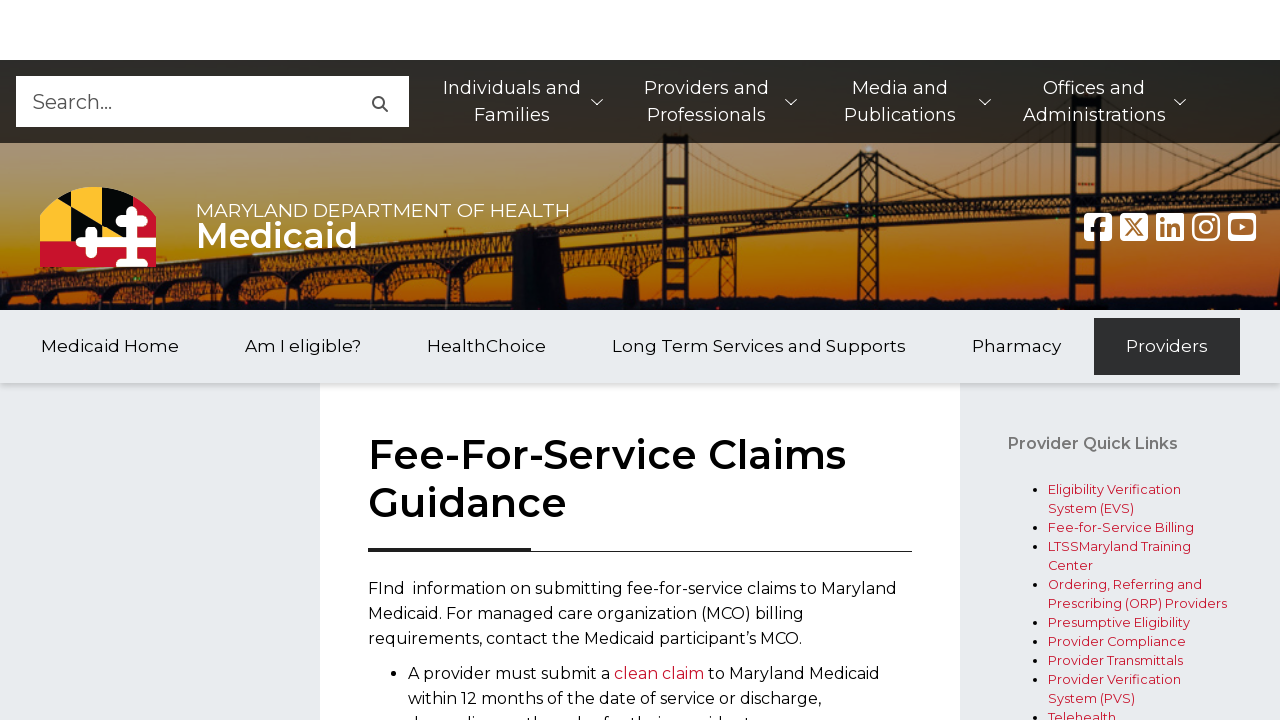

--- FILE ---
content_type: text/html; charset=utf-8
request_url: https://health.maryland.gov/mmcp/provider/Pages/ffsclaims.aspx
body_size: 23032
content:


<!DOCTYPE html>
<html class="no-js" __expr-val-dir="ltr" dir="ltr" lang="en-us">
    <head id="ctl00_Head1"><meta http-equiv="Expires" content="0" /><meta http-equiv="Content-Type" content="text/html; charset=utf-8" /><meta name="viewport" content="width=device-width, initial-scale=1, shrink-to-fit=no" /><meta name="description" content="An official website of the State of Maryland." /><meta name="robot" content="noarchive" /><meta http-equiv="X-UA-Compatible" content="IE=Edge" /><meta property="og:url" content="/mmcp/provider/Pages/default.aspx" /><meta property="og:type" content="website" /><meta property="og:image" content="/mmcp/provider/_layouts/15/MDH/img/logo.png" /><meta property="og:image:alt" content="Agency Logo" /><meta property="og:site_name" content="Maryland.gov Enterprise Agency Template" />

        <!-- ===== STARTER: Robots  ======================================================================================= -->
        
        <!-- ============== Favicon ======================================================================================== -->
        <link rel="shortcut icon" href="/_layouts/15/MDH/img/favicon.ico?v=1" type="image/vnd.microsoft.icon" id="favicon" /><link rel="icon" href="/_layouts/15/MDH/img/favicon.ico?v=1" type="image/x-icon" />
        <!-- ============== Page Title loaded from page or page layout ==================================================== -->
        <title>
	
	Pages - 
	ffsclaims

</title>

        <!-- ============== SP Scripts and CSS  ============================================================================ -->
        <script type="text/javascript">// <![CDATA[ 

var g_SPOffSwitches={};
// ]]>
</script>
<script type="text/javascript" src="/_layouts/15/1033/initstrings.js?rev=rRigIj1swMM1aSzktAusnQ%3D%3DTAG0"></script>
<script type="text/javascript" src="/_layouts/15/init.js?rev=bJnCOxG2vTCY6apeDgHugQ%3D%3DTAG0"></script>
<script type="text/javascript" src="/_layouts/15/1033/strings.js?rev=T0tF1Dsv9GiByFGKu1tnVw%3D%3DTAG0"></script>
<script type="text/javascript" src="/_layouts/15/ie55up.js?rev=NoTdkmV5ClH98tsLd0dLaQ%3D%3DTAG0"></script>
<script type="text/javascript" src="/ScriptResource.axd?d=UeIiZ27HVg0B_HfwF7eS3SiL0_a7lRYIfsH8PlwhAKK3q7a4liNCPKRpmlc92xVsu8EJ3RykKC3IxjsT7BPsWbYHkAOOn_9T2YZYQj2z62Fs5l2BGkxBDmL9r8gdK6cSzHvFzlb12NxcStGEvQcgiWV4M3SJCVrIE_rJJlW2Y_TRm2c9rW_CawMrTw2tgkLf0&amp;t=5c0e0825"></script>
<script type="text/javascript" src="/_layouts/15/blank.js?rev=wGAe91H%2FU1PBBb4mWdrS7g%3D%3DTAG0"></script>
<script type="text/javascript" src="/ScriptResource.axd?d=iO6KALBj2JIGeVaswlA6kB9RVcAYoy0ySrNzcrMT0_xmoYaw18ANliRio4qL96WdTAdqfqz-teiWawj_NeYSx_g4PeVezQ-4LlV6O04NwXF64nIFyqMoy8ABG95rzUZ7065fygU5Xa0Jweeitv04hzOroZOfoESHRI2qYAbStM91ml_tG0-dg7-yGX9Sy7ht0&amp;t=5c0e0825"></script>
<script type="text/javascript">RegisterSod("require.js", "\u002f_layouts\u002f15\u002frequire.js?rev=bv3fWJhk0uFGpVwBxnZKNQ\u00253D\u00253DTAG0");</script>
<script type="text/javascript">RegisterSod("sp.res.resx", "\u002f_layouts\u002f15\u002f1033\u002fsp.res.js?rev=FnWveYddVjlqQYS2ZBOOzA\u00253D\u00253DTAG0");</script>
<script type="text/javascript">RegisterSod("sp.runtime.js", "\u002f_layouts\u002f15\u002fsp.runtime.js?rev=\u00252FCFkUsNM9vOn70ynLHjx\u00252BA\u00253D\u00253DTAG0");RegisterSodDep("sp.runtime.js", "sp.res.resx");</script>
<script type="text/javascript">RegisterSod("sp.js", "\u002f_layouts\u002f15\u002fsp.js?rev=kMJ4amNmDEyOoeiJIscsqQ\u00253D\u00253DTAG0");RegisterSodDep("sp.js", "sp.runtime.js");RegisterSodDep("sp.js", "sp.ui.dialog.js");RegisterSodDep("sp.js", "sp.res.resx");</script>
<script type="text/javascript">RegisterSod("sp.init.js", "\u002f_layouts\u002f15\u002fsp.init.js?rev=exHmiI6jwGzgBh8H1tQZaw\u00253D\u00253DTAG0");</script>
<script type="text/javascript">RegisterSod("sp.ui.dialog.js", "\u002f_layouts\u002f15\u002fsp.ui.dialog.js?rev=FMGhfDulr22mpPEVLpvQAA\u00253D\u00253DTAG0");RegisterSodDep("sp.ui.dialog.js", "sp.init.js");RegisterSodDep("sp.ui.dialog.js", "sp.res.resx");</script>
<script type="text/javascript">RegisterSod("core.js", "\u002f_layouts\u002f15\u002fcore.js?rev=p1Ui\u00252FwpTQ\u00252BO5leOaZwsRyQ\u00253D\u00253DTAG0");</script>
<script type="text/javascript">RegisterSod("menu.js", "\u002f_layouts\u002f15\u002fmenu.js?rev=tUuCH04\u00252BhcqwPRPSpDIS1w\u00253D\u00253DTAG0");</script>
<script type="text/javascript">RegisterSod("mQuery.js", "\u002f_layouts\u002f15\u002fmquery.js?rev=f0N0n4bZMr5M\u00252BCZavxrsFw\u00253D\u00253DTAG0");</script>
<script type="text/javascript">RegisterSod("callout.js", "\u002f_layouts\u002f15\u002fcallout.js?rev=a\u00252FI7jVjLLSBxPIIdortINg\u00253D\u00253DTAG0");RegisterSodDep("callout.js", "mQuery.js");RegisterSodDep("callout.js", "core.js");</script>
<script type="text/javascript">RegisterSod("sp.core.js", "\u002f_layouts\u002f15\u002fsp.core.js?rev=W4i5ihKtIhCtU1nZt9KT2A\u00253D\u00253DTAG0");RegisterSodDep("sp.core.js", "sp.init.js");RegisterSodDep("sp.core.js", "core.js");</script>
<script type="text/javascript">RegisterSod("clienttemplates.js", "\u002f_layouts\u002f15\u002fclienttemplates.js?rev=RD4BKLfF4PW5Hr6hOAEOTQ\u00253D\u00253DTAG0");</script>
<script type="text/javascript">RegisterSod("sharing.js", "\u002f_layouts\u002f15\u002fsharing.js?rev=yNR\u00252FRR\u00252BMnZ7pkGRK38w\u00252Fjg\u00253D\u00253DTAG0");RegisterSodDep("sharing.js", "mQuery.js");RegisterSodDep("sharing.js", "clienttemplates.js");RegisterSodDep("sharing.js", "core.js");</script>
<script type="text/javascript">RegisterSod("suitelinks.js", "\u002f_layouts\u002f15\u002fsuitelinks.js?rev=H9n5nV3CLbK6SoZtnJ5KOg\u00253D\u00253DTAG0");RegisterSodDep("suitelinks.js", "core.js");</script>
<script type="text/javascript">RegisterSod("clientrenderer.js", "\u002f_layouts\u002f15\u002fclientrenderer.js?rev=YULxJViNmwItgc5fgdR1yA\u00253D\u00253DTAG0");</script>
<script type="text/javascript">RegisterSod("srch.resources.resx", "\u002f_layouts\u002f15\u002f1033\u002fsrch.resources.js?rev=vZPcBJM2l80oZNzRUCRQ4g\u00253D\u00253DTAG0");</script>
<script type="text/javascript">RegisterSod("search.clientcontrols.js", "\u002f_layouts\u002f15\u002fsearch.clientcontrols.js?rev=UHo6iq4tKCasXiFC6DpY5A\u00253D\u00253DTAG0");RegisterSodDep("search.clientcontrols.js", "sp.init.js");RegisterSodDep("search.clientcontrols.js", "clientrenderer.js");RegisterSodDep("search.clientcontrols.js", "srch.resources.resx");</script>
<script type="text/javascript">RegisterSod("sp.search.js", "\u002f_layouts\u002f15\u002fsp.search.js?rev=eMyDf7ZGV6rTjB2sDSdovA\u00253D\u00253DTAG0");RegisterSodDep("sp.search.js", "sp.init.js");RegisterSodDep("sp.search.js", "sp.runtime.js");</script>
<script type="text/javascript">RegisterSod("ajaxtoolkit.js", "\u002f_layouts\u002f15\u002fajaxtoolkit.js?rev=I3jVxnVkBqeUZ\u00252FWA\u00252BgwTLg\u00253D\u00253DTAG0");RegisterSodDep("ajaxtoolkit.js", "search.clientcontrols.js");</script>
<script type="text/javascript">RegisterSod("userprofile", "\u002f_layouts\u002f15\u002fsp.userprofiles.js?rev=J0M1pzLkfDXcJflabMvTYA\u00253D\u00253DTAG0");RegisterSodDep("userprofile", "sp.runtime.js");</script>
<script type="text/javascript">RegisterSod("followingcommon.js", "\u002f_layouts\u002f15\u002ffollowingcommon.js?rev=FArMxAxCWJgKEYqO61MU8w\u00253D\u00253DTAG0");RegisterSodDep("followingcommon.js", "sp.js");RegisterSodDep("followingcommon.js", "userprofile");RegisterSodDep("followingcommon.js", "core.js");RegisterSodDep("followingcommon.js", "mQuery.js");</script>
<script type="text/javascript">RegisterSod("profilebrowserscriptres.resx", "\u002f_layouts\u002f15\u002f1033\u002fprofilebrowserscriptres.js?rev=qwf69WaVc1mYlJLXqmZmVA\u00253D\u00253DTAG0");</script>
<script type="text/javascript">RegisterSod("sp.ui.mysitecommon.js", "\u002f_layouts\u002f15\u002fsp.ui.mysitecommon.js?rev=roTdiEyGigiWRXPVg4hf\u00252FA\u00253D\u00253DTAG0");RegisterSodDep("sp.ui.mysitecommon.js", "sp.init.js");RegisterSodDep("sp.ui.mysitecommon.js", "sp.runtime.js");RegisterSodDep("sp.ui.mysitecommon.js", "userprofile");RegisterSodDep("sp.ui.mysitecommon.js", "profilebrowserscriptres.resx");</script>
<script type="text/javascript">RegisterSod("inplview", "\u002f_layouts\u002f15\u002finplview.js?rev=K\u00252FLaauTw\u00252BUTMBXCLoXxOpw\u00253D\u00253DTAG0");RegisterSodDep("inplview", "core.js");RegisterSodDep("inplview", "clienttemplates.js");RegisterSodDep("inplview", "sp.js");</script>
<script type="text/javascript">RegisterSod("dragdrop.js", "\u002f_layouts\u002f15\u002fdragdrop.js?rev=iC5cBZOJzQYsQIR9yDSmYg\u00253D\u00253DTAG0");</script>
<script type="text/javascript">RegisterSod("quicklaunch.js", "\u002f_layouts\u002f15\u002fquicklaunch.js?rev=OM3NHis7YguZ8yAGGUQISA\u00253D\u00253DTAG0");RegisterSodDep("quicklaunch.js", "dragdrop.js");</script>


        <!-- ============== SecurityTrim this section begin  ================================================================ -->

        


        <!-- ============== Additional header placeholder - overridden by asp:content on pages or page layouts  ============== -->
        
            
	
	

            <link rel="canonical" href="https://health.maryland.gov:443/mmcp/provider/Pages/ffsclaims.aspx" />
            
        

        <!-- ============== Theme base Core SharePoint CSS =================================================================== -->
        <link rel="stylesheet" href="/mmcp/provider/_layouts/15/1033/styles/Themable/corev15.css" />

        <!-- ============== Core CSS files from MD Toolkit template. Do NOT modify.============================================ -->
        <!--<link rel="stylesheet" href="https://use.fontawesome.com/releases/v5.3.1/css/all.css" integrity="sha384-mzrmE5qonljUremFsqc01SB46JvROS7bZs3IO2EmfFsd15uHvIt+Y8vEf7N7fWAU" crossorigin="anonymous" />-->
        

        <link rel="stylesheet" href="/mmcp/provider/_layouts/15/MDH/core/core.min.css" /><link rel="stylesheet" href="/mmcp/provider/_layouts/15/MDH/core/jquery-ui.min.css" />

        <!-- ============== Custom site CSS file========== =================================================================== -->
        <link id="ctl00_Link1" rel="stylesheet" type="text/css" href="/mmcp/provider/_layouts/15/MDH/framework/system_custom.css" /><link id="ctl00_Link2" rel="stylesheet" type="text/css" href="/mmcp/Style Library/egov/css/site_custom.css" />
        <!--<link id="ctl00_Link3" rel="stylesheet" type="text/css" href="/mmcp/provider/_layouts/15/MDH/css/DoIT-FAQ-UI.css" />-->
        <link rel="stylesheet" type="text/css" href="/style library/egov/css/translationStyle.css" />

        <!--
            Scripts that must be loaded immediately. The page relies on these to be
            loaded ASAP in order to display/function properly. All others are at the bottom.
        -->
        <!-- <script src='/mmcp/provider/_layouts/15/MDH/lib/polyfill.io.default.min.js'></script> -->
        <script src='/mmcp/provider/_layouts/15/MDH/lib/modernizr-3.6.0/modernizr-custom.js'></script>
        <script src='/mmcp/provider/_layouts/15/MDH/lib/jquery-3.6.0/jquery-3.6.0.min.js'></script>
        <script src='/mmcp/provider/_layouts/15/MDH/lib/jquery-ui.min.js'></script>
        <script src='/mmcp/provider/_layouts/15/MDH/lib/slick/slick.min.js'></script>

        <!--  fontawesome api call start -->
        <script>
            var domain = window.location.origin;
            $.ajax({
                type: "GET",
                url: domain + "/_api/lists/getbytitle('Fontawesome')/items?$select=Title",
                dataType: "json",
                async: false,
                success: function (result, status, xhr) {
                    var fa_kit_url = result.value[0].Title;
                    document.write("<script src='" + fa_kit_url + "'><\/script>");

                },
                error: function (xhr, status, error) {
                    console.log("Result: " + status + " " + error + " " + xhr.status + " " + xhr.statusText)
                }
            });
        </script>
         <!--  fontawesome api call end -->
        <script type="text/javascript">
            var b = document.documentElement;
            b.setAttribute('data-useragent', navigator.userAgent);
            b.setAttribute('data-platform', navigator.platform);
            b.className += ((!!('ontouchstart' in window) || !!('onmsgesturechange' in window)) ? ' touch' : '');
        </script>

        <!--Step 7 : Necessary .js to implement agency search, modify .js with search collection name -->
        

        <!--
            mdgovConfig and mdgov_widgetOptions. These globals must be declared prior to loading template
            modules and EWF widgets.
        -->
        <script>
            /* Global template JS module configuration */
            var mdgovConfig = {
                debug: false,
                imageGrid: {
                    autoPlay: true
                }
            };
            /*
            * Global EWF configuration
            * Documentation: https://egov.maryland.gov/doit/ewf/userdocs/
            */
            var mdgov_widgetOptions = {
                /* https://egov.maryland.gov/doit/ewf/userdocs/widgets/analytics.aspx */
                // REPLACE this with your own Google Analytics information or REMOVE object.
                //analytics: {
                    // Google analytics property ID.
                    //gaPropertyId: "UA-33548192-1",
                    // Used to uniquely identify site within GA
                    //analyticsIdentifier: "MDHMain2019"
                //},
                header: {
                    includeTranslate: true
                }
            };
        </script>

        <!-- Load MDH Scripts -->
        <script src='/mmcp/provider/_Layouts/15/MDH/lib/bootstrap-5.1.3/js/bootstrap.bundle.min.js'></script>
        <!--
        Enterprise Widget Framework (EWF) main script. Load widgets by appending their name[-version] string
        to the "api?load=" parameter.
        -->
        <script src="https://egov.maryland.gov/doit/ewf/ewf.js" data-main="https://egov.maryland.gov/doit/ewf/api?load=footer"></script>
        <script src='/mmcp/provider/_Layouts/15/MDH/core/core.min.js'></script>

        <!-- DoIT- FAQ js -->
        <!--<script src='/mmcp/provider/_Layouts/15/MDH/js/DoIT-FAQ.js'></script>-->


        

        <!-- Google tag (gtag.js) -->
        <script async src="https://www.googletagmanager.com/gtag/js?id=G-BFWLVL451M"></script>
        <script>
          window.dataLayer = window.dataLayer || [];
          function gtag(){dataLayer.push(arguments);}
          gtag('js', new Date());

          gtag('config', 'G-BFWLVL451M');
        </script>
    </head>
    <body>
        <!-- ============== SP IDs / Prefetch SP images / SP Form  =========================================================================== -->
        <div id="imgPrefetch" style="display:none">
<img src="/_layouts/15/MDH/img/favicon.ico?v=1&amp;rev=43" />
<img src="/_layouts/15/images/spcommon.png?rev=43" />
<img src="/mmcp/provider/_layouts/15/MDH/img/logo.png?rev=43" />
</div>

        <noscript><div class='noindex'>You may be trying to access this site from a secured browser on the server. Please enable scripts and reload this page.</div></noscript>
        
        <div id="DeltaPlaceHolderPageDescription" class="ms-displayNone ms-normalWrap">
	
            <a href="javascript:;" id="ms-pageDescriptionDiv" style="display: none;" data-accessibility-nocheck="true">
                <span id="ms-pageDescriptionImage">&#160;</span>
            </a>
            <span class="ms-accessible" id="ms-pageDescription">
                
            </span>
            <script type="text/javascript">// <![CDATA[ 

_spBodyOnLoadFunctionNames.push("setupPageDescriptionCallout"); // ]]>
</script>
        
</div>
        <form method="post" action="./ffsclaims.aspx" onsubmit="javascript:return WebForm_OnSubmit();" id="aspnetForm">
<div class="aspNetHidden">
<input type="hidden" name="_wpcmWpid" id="_wpcmWpid" value="" />
<input type="hidden" name="wpcmVal" id="wpcmVal" value="" />
<input type="hidden" name="MSOWebPartPage_PostbackSource" id="MSOWebPartPage_PostbackSource" value="" />
<input type="hidden" name="MSOTlPn_SelectedWpId" id="MSOTlPn_SelectedWpId" value="" />
<input type="hidden" name="MSOTlPn_View" id="MSOTlPn_View" value="0" />
<input type="hidden" name="MSOTlPn_ShowSettings" id="MSOTlPn_ShowSettings" value="False" />
<input type="hidden" name="MSOGallery_SelectedLibrary" id="MSOGallery_SelectedLibrary" value="" />
<input type="hidden" name="MSOGallery_FilterString" id="MSOGallery_FilterString" value="" />
<input type="hidden" name="MSOTlPn_Button" id="MSOTlPn_Button" value="none" />
<input type="hidden" name="__EVENTTARGET" id="__EVENTTARGET" value="" />
<input type="hidden" name="__EVENTARGUMENT" id="__EVENTARGUMENT" value="" />
<input type="hidden" name="__REQUESTDIGEST" id="__REQUESTDIGEST" value="noDigest" />
<input type="hidden" name="MSOSPWebPartManager_DisplayModeName" id="MSOSPWebPartManager_DisplayModeName" value="Browse" />
<input type="hidden" name="MSOSPWebPartManager_ExitingDesignMode" id="MSOSPWebPartManager_ExitingDesignMode" value="false" />
<input type="hidden" name="MSOWebPartPage_Shared" id="MSOWebPartPage_Shared" value="" />
<input type="hidden" name="MSOLayout_LayoutChanges" id="MSOLayout_LayoutChanges" value="" />
<input type="hidden" name="MSOLayout_InDesignMode" id="MSOLayout_InDesignMode" value="" />
<input type="hidden" name="_wpSelected" id="_wpSelected" value="" />
<input type="hidden" name="_wzSelected" id="_wzSelected" value="" />
<input type="hidden" name="MSOSPWebPartManager_OldDisplayModeName" id="MSOSPWebPartManager_OldDisplayModeName" value="Browse" />
<input type="hidden" name="MSOSPWebPartManager_StartWebPartEditingName" id="MSOSPWebPartManager_StartWebPartEditingName" value="false" />
<input type="hidden" name="MSOSPWebPartManager_EndWebPartEditing" id="MSOSPWebPartManager_EndWebPartEditing" value="false" />
<input type="hidden" name="__VIEWSTATE" id="__VIEWSTATE" value="/[base64]/+auTB9k76XFoTK4hi8yeRx6SuRw==" />
</div>

<script type="text/javascript">
//<![CDATA[
var theForm = document.forms['aspnetForm'];
if (!theForm) {
    theForm = document.aspnetForm;
}
function __doPostBack(eventTarget, eventArgument) {
    if (!theForm.onsubmit || (theForm.onsubmit() != false)) {
        theForm.__EVENTTARGET.value = eventTarget;
        theForm.__EVENTARGUMENT.value = eventArgument;
        theForm.submit();
    }
}
//]]>
</script>


<script src="/WebResource.axd?d=AjqOto95Fqe3nAZZInYZcpivXfvyZRsXC0tgH_zdFu3Bm_P_z5rB0pi4oTFL11zqF9szEs1ZesRqdkg4DHxirHHVQXXtbLSxGUBQssQ2hbg1&amp;t=638901392248157332" type="text/javascript"></script>


<script type="text/javascript">
//<![CDATA[
var MSOWebPartPageFormName = 'aspnetForm';
var g_presenceEnabled = true;
var g_wsaEnabled = false;

var g_correlationId = '91ffeda1-38a5-5022-088c-3d24bf03b8bb';
var g_wsaQoSEnabled = false;
var g_wsaQoSDataPoints = [];
var g_wsaRUMEnabled = false;
var g_wsaLCID = 1033;
var g_wsaListTemplateId = 850;
var g_wsaSiteTemplateId = 'BLANKINTERNET#2';
var _spPageContextInfo={"webServerRelativeUrl":"/mmcp/provider","webAbsoluteUrl":"https://health.maryland.gov/mmcp/provider","viewId":"","listId":"{03aaecaa-2ffc-4e57-a35b-b41775d4cd85}","listPermsMask":{"High":16,"Low":196673},"listUrl":"/mmcp/provider/Pages","listTitle":"Pages","listBaseTemplate":850,"viewOnlyExperienceEnabled":false,"blockDownloadsExperienceEnabled":false,"idleSessionSignOutEnabled":false,"cdnPrefix":"","siteAbsoluteUrl":"https://health.maryland.gov/mmcp","siteId":"{2d239d2d-f4ab-4fca-87d0-3c57da329057}","showNGSCDialogForSyncOnTS":false,"supportPoundStorePath":true,"supportPercentStorePath":true,"siteSubscriptionId":null,"CustomMarkupInCalculatedFieldDisabled":true,"AllowCustomMarkupInCalculatedField":false,"isSPO":false,"farmLabel":null,"serverRequestPath":"/mmcp/provider/Pages/ffsclaims.aspx","layoutsUrl":"_layouts/15","webId":"{d9f5016f-877c-4da8-9543-e0163209c9e8}","webTitle":"Medicaid","webTemplate":"53","webTemplateConfiguration":"BLANKINTERNET#2","webDescription":"","tenantAppVersion":"3876394036","isAppWeb":false,"webLogoUrl":"_layouts/15/images/siteicon.png","webLanguage":1033,"currentLanguage":1033,"currentUICultureName":"en-US","currentCultureName":"en-US","currentCultureLCID":1033,"env":null,"nid":0,"fid":0,"serverTime":"2026-01-17T21:11:14.2998585Z","siteClientTag":"220$$16.0.10417.20068","crossDomainPhotosEnabled":false,"openInClient":true,"Has2019Era":true,"webUIVersion":15,"webPermMasks":{"High":16,"Low":196673},"pageListId":"{03aaecaa-2ffc-4e57-a35b-b41775d4cd85}","pageItemId":7,"pagePermsMask":{"High":16,"Low":196673},"pagePersonalizationScope":1,"userEmail":"","userId":0,"userLoginName":null,"userDisplayName":null,"isAnonymousUser":true,"isAnonymousGuestUser":false,"isEmailAuthenticationGuestUser":false,"isExternalGuestUser":false,"systemUserKey":null,"alertsEnabled":true,"siteServerRelativeUrl":"/mmcp","allowSilverlightPrompt":"True","themeCacheToken":"/mmcp/provider::1:","themedCssFolderUrl":null,"themedImageFileNames":null,"modernThemingEnabled":true,"isSiteAdmin":false,"ExpFeatures":[480216468,1884350801,1158731092,62197791,538521105,335811073,4194306,34614301,268500996,-1946025984,28445328,-2147475455,134291456,65536,288,950272,1282,808326148,134217873,0,0,-1073217536,545285252,18350656,-467402752,6291457,-2147483644,1074794496,-1728053184,1845537108,622628,4102,0,0,0,0,0,0,0,0,0,0,0,0,0,0,0],"killSwitches":{},"InternalValidAuthorities":["doitsites1.maryland.gov","doitsites3.maryland.gov","mdhsites.maryland.gov","doitsites2.maryland.gov"],"CorrelationId":"91ffeda1-38a5-5022-088c-3d24bf03b8bb","hasManageWebPermissions":false,"isNoScriptEnabled":false,"groupId":null,"groupHasHomepage":true,"groupHasQuickLaunchConversationsLink":false,"departmentId":null,"hubSiteId":null,"hasPendingWebTemplateExtension":false,"isHubSite":false,"isWebWelcomePage":false,"siteClassification":"","hideSyncButtonOnODB":false,"showNGSCDialogForSyncOnODB":false,"sitePagesEnabled":false,"sitePagesFeatureVersion":0,"DesignPackageId":"00000000-0000-0000-0000-000000000000","groupType":null,"groupColor":"#8151fd","siteColor":"#8151fd","headerEmphasis":0,"navigationInfo":null,"guestsEnabled":false,"MenuData":{"SignInUrl":"/mmcp/provider/_layouts/15/Authenticate.aspx?Source=%2Fmmcp%2Fprovider%2FPages%2Fffsclaims%2Easpx"},"RecycleBinItemCount":-1,"PublishingFeatureOn":true,"PreviewFeaturesEnabled":false,"disableAppViews":false,"disableFlows":false,"serverRedirectedUrl":null,"formDigestValue":"0x9C7473B47FB8626117778B13CB64BBE5372F7019343788A81049D2BEEA27832F92E9310F747DF03A40B0B3C3CC3FB022F13CAFBD6008D60362871A5A1A2002D8,17 Jan 2026 21:11:14 -0000","maximumFileSize":10240,"formDigestTimeoutSeconds":900,"canUserCreateMicrosoftForm":false,"canUserCreateVisioDrawing":true,"readOnlyState":null,"isTenantDevSite":false,"preferUserTimeZone":false,"userTimeZoneData":null,"userTime24":false,"userFirstDayOfWeek":null,"webTimeZoneData":null,"webTime24":false,"webFirstDayOfWeek":null,"isSelfServiceSiteCreationEnabled":null,"alternateWebAppHost":"","aadTenantId":"","aadUserId":"","aadInstanceUrl":"","msGraphEndpointUrl":"https://","allowInfectedDownload":true};_spPageContextInfo.updateFormDigestPageLoaded=new Date();_spPageContextInfo.clientServerTimeDelta=new Date(_spPageContextInfo.serverTime)-new Date();if(typeof(define)=='function'){define('SPPageContextInfo',[],function(){return _spPageContextInfo;});}var L_Menu_BaseUrl="/mmcp/provider";
var L_Menu_LCID="1033";
var L_Menu_SiteTheme="null";
document.onreadystatechange=fnRemoveAllStatus; function fnRemoveAllStatus(){removeAllStatus(true)};Flighting.ExpFeatures = [480216468,1884350801,1158731092,62197791,538521105,335811073,4194306,34614301,268500996,-1946025984,28445328,-2147475455,134291456,65536,288,950272,1282,808326148,134217873,0,0,-1073217536,545285252,18350656,-467402752,6291457,-2147483644,1074794496,-1728053184,1845537108,622628,4102,0,0,0,0,0,0,0,0,0,0,0,0,0,0,0]; (function()
{
    if(typeof(window.SP) == "undefined") window.SP = {};
    if(typeof(window.SP.YammerSwitch) == "undefined") window.SP.YammerSwitch = {};

    var ysObj = window.SP.YammerSwitch;
    ysObj.IsEnabled = false;
    ysObj.TargetYammerHostName = "www.yammer.com";
} )(); var _spWebPartComponents = new Object();//]]>
</script>

<script src="/_layouts/15/blank.js?rev=wGAe91H%2FU1PBBb4mWdrS7g%3D%3DTAG0" type="text/javascript"></script>
<script type="text/javascript">
//<![CDATA[
(function(){

        if (typeof(_spBodyOnLoadFunctions) === 'undefined' || _spBodyOnLoadFunctions === null) {
            return;
        }
        _spBodyOnLoadFunctions.push(function() {
            SP.SOD.executeFunc('core.js', 'FollowingDocument', function() { FollowingDocument(); });
        });
    })();(function(){

        if (typeof(_spBodyOnLoadFunctions) === 'undefined' || _spBodyOnLoadFunctions === null) {
            return;
        }
        _spBodyOnLoadFunctions.push(function() {
            SP.SOD.executeFunc('core.js', 'FollowingCallout', function() { FollowingCallout(); });
        });
    })();if (typeof(DeferWebFormInitCallback) == 'function') DeferWebFormInitCallback();function WebForm_OnSubmit() {
UpdateFormDigest('\u002fmmcp\u002fprovider', 720000);if (typeof(_spFormOnSubmitWrapper) != 'undefined') {return _spFormOnSubmitWrapper();} else {return true;};
return true;
}
//]]>
</script>

<div class="aspNetHidden">

	<input type="hidden" name="__VIEWSTATEGENERATOR" id="__VIEWSTATEGENERATOR" value="5E71C37E" />
</div>

            <!-- ============== SharePoint Reqs this for adding columns ===================================================== -->
            <script type="text/javascript"> var submitHook = function () { return false; }; theForm._spOldSubmit = theForm.submit; theForm.submit = function () { if (!submitHook()) { this._spOldSubmit(); } }; </script>

            <!-- ============== Web Part Manager  ============================================================================================= -->
            <span id="DeltaSPWebPartManager">
                <script nonce="c920ec99-73ef-4290-9a9c-4ce58d98bd1b" src="/_layouts/15/next/spclient/en-us/sp-classic-page-assembly.js?uniqueId=fwYbs">

</script><script nonce="c920ec99-73ef-4290-9a9c-4ce58d98bd1b">
	//<!--
	

(function(global){
  var correlationId="91ffeda1-38a5-5022-088c-3d24bf03b8bb",
    handleFailure=function(errorInformation){    console.error(errorInformation.message);},
    spClientSidePageContext={ 

"clientSideApplicationId" : "eb4b666b-5c29-4dad-9a99-23613f21a2b7",

"contextWebInfo" : {"_ObjectType_":"SP.ContextWebInformation","FormDigestTimeoutSeconds":900,"FormDigestValue":"0x9C7473B47FB8626117778B13CB64BBE5372F7019343788A81049D2BEEA27832F92E9310F747DF03A40B0B3C3CC3FB022F13CAFBD6008D60362871A5A1A2002D8,17 Jan 2026 21:11:14 -0000","LibraryVersion":"16.0.10417.20068","SiteFullUrl":"https:\u002f\u002fhealth.maryland.gov\u002fmmcp","SupportedSchemaVersions":["14.0.0.0","15.0.0.0"],"WebFullUrl":"https:\u002f\u002fhealth.maryland.gov\u002fmmcp\u002fprovider"},

"customActions" : [],

"spPageContextInfo" : {"webServerRelativeUrl":"/mmcp/provider","webAbsoluteUrl":"https://health.maryland.gov/mmcp/provider","viewId":"","listId":"{03aaecaa-2ffc-4e57-a35b-b41775d4cd85}","listPermsMask":{"High":16,"Low":196673},"listUrl":"/mmcp/provider/Pages","listTitle":"Pages","listBaseTemplate":850,"viewOnlyExperienceEnabled":false,"blockDownloadsExperienceEnabled":false,"idleSessionSignOutEnabled":false,"cdnPrefix":"","siteAbsoluteUrl":"https://health.maryland.gov/mmcp","siteId":"{2d239d2d-f4ab-4fca-87d0-3c57da329057}","showNGSCDialogForSyncOnTS":false,"supportPoundStorePath":true,"supportPercentStorePath":true,"siteSubscriptionId":null,"CustomMarkupInCalculatedFieldDisabled":true,"AllowCustomMarkupInCalculatedField":false,"isSPO":false,"farmLabel":null,"serverRequestPath":"/mmcp/provider/Pages/ffsclaims.aspx","layoutsUrl":"_layouts/15","webId":"{d9f5016f-877c-4da8-9543-e0163209c9e8}","webTitle":"Medicaid","webTemplate":"53","webTemplateConfiguration":"BLANKINTERNET#2","webDescription":"","tenantAppVersion":"3876394036","isAppWeb":false,"webLogoUrl":"_layouts/15/images/siteicon.png","webLanguage":1033,"currentLanguage":1033,"currentUICultureName":"en-US","currentCultureName":"en-US","currentCultureLCID":1033,"env":null,"nid":0,"fid":0,"serverTime":"2026-01-17T21:11:14.3501738Z","siteClientTag":"220$$16.0.10417.20068","crossDomainPhotosEnabled":false,"openInClient":true,"Has2019Era":true,"webUIVersion":15,"webPermMasks":{"High":16,"Low":196673},"pageListId":"{03aaecaa-2ffc-4e57-a35b-b41775d4cd85}","pageItemId":7,"pagePermsMask":{"High":16,"Low":196673},"pagePersonalizationScope":1,"userEmail":"","userId":0,"userLoginName":null,"userDisplayName":null,"isAnonymousUser":true,"isAnonymousGuestUser":false,"isEmailAuthenticationGuestUser":false,"isExternalGuestUser":false,"systemUserKey":null,"alertsEnabled":true,"siteServerRelativeUrl":"/mmcp","allowSilverlightPrompt":"True","themeCacheToken":"/mmcp/provider::1:","themedCssFolderUrl":null,"themedImageFileNames":null,"modernThemingEnabled":true,"isSiteAdmin":false,"ExpFeatures":[480216468,1884350801,1158731092,62197791,538521105,335811073,4194306,34614301,268500996,-1946025984,28445328,-2147475455,134291456,65536,288,950272,1282,808326148,134217873,0,0,-1073217536,545285252,18350656,-467402752,6291457,-2147483644,1074794496,-1728053184,1845537108,622628,4102,0,0,0,0,0,0,0,0,0,0,0,0,0,0,0],"killSwitches":{},"InternalValidAuthorities":["doitsites1.maryland.gov","doitsites3.maryland.gov","mdhsites.maryland.gov","doitsites2.maryland.gov"],"CorrelationId":"91ffeda1-38a5-5022-088c-3d24bf03b8bb","hasManageWebPermissions":false,"isNoScriptEnabled":false,"groupId":null,"groupHasHomepage":true,"groupHasQuickLaunchConversationsLink":false,"departmentId":null,"hubSiteId":null,"hasPendingWebTemplateExtension":false,"isHubSite":false,"isWebWelcomePage":false,"siteClassification":"","hideSyncButtonOnODB":false,"showNGSCDialogForSyncOnODB":false,"sitePagesEnabled":false,"sitePagesFeatureVersion":0,"DesignPackageId":"00000000-0000-0000-0000-000000000000","groupType":null,"groupColor":"#8151fd","siteColor":"#8151fd","headerEmphasis":0,"navigationInfo":null,"guestsEnabled":false,"MenuData":{"SignInUrl":"/mmcp/provider/_layouts/15/Authenticate.aspx?Source=%2Fmmcp%2Fprovider%2FPages%2Fffsclaims%2Easpx"},"RecycleBinItemCount":-1,"PublishingFeatureOn":true,"PreviewFeaturesEnabled":false,"disableAppViews":false,"disableFlows":false,"serverRedirectedUrl":null,"formDigestValue":"0x9C7473B47FB8626117778B13CB64BBE5372F7019343788A81049D2BEEA27832F92E9310F747DF03A40B0B3C3CC3FB022F13CAFBD6008D60362871A5A1A2002D8,17 Jan 2026 21:11:14 -0000","maximumFileSize":10240,"formDigestTimeoutSeconds":900,"canUserCreateMicrosoftForm":false,"canUserCreateVisioDrawing":true,"readOnlyState":null,"isTenantDevSite":false,"preferUserTimeZone":false,"userTimeZoneData":null,"userTime24":false,"userFirstDayOfWeek":null,"webTimeZoneData":null,"webTime24":false,"webFirstDayOfWeek":null,"isSelfServiceSiteCreationEnabled":null,"alternateWebAppHost":"","aadTenantId":"","aadUserId":"","aadInstanceUrl":"","msGraphEndpointUrl":"https://","allowInfectedDownload":true},

"manifests" : [{"preloadOptions":{},"title":{"default":"classic-page-webpart-application"},"description":{"default":"Classic page webpart application"},"assemblyId":"addf4597-640f-4316-858c-2359e0c4ec21","version":"0.1.5","alias":"ClassicPageWebPartApplication","preloadComponents":["02a01e42-69ab-403d-8a16-acd128661f8e","0d910c1c-13b9-4e1c-9aa4-b008c5e42d7d","aa0a46ec-1505-43cd-a44a-93f3a5aa460a","974a7777-0990-4136-8fa6-95d80114c2e0","c83d5509-ccd5-4c67-919f-2440f237927a","a81a5cf6-c9ad-4a0a-85aa-68c03d2d22a2","8494e7d7-6b99-47b2-a741-59873e42f16f","1c4541f7-5c31-41aa-9fa8-fbc9dc14c0a8","1c6c9123-7aac-41f3-a376-3caea41ed83f","f97266fb-ccb7-430e-9384-4124d05295d3","467dc675-7cc5-4709-8aac-78e3b71bd2f6","7263c7d0-1d6a-45ec-8d85-d4d1d234171b","73e1dc6c-8441-42cc-ad47-4bd3659f8a3a","8217e442-8ed3-41fd-957d-b112e841286a","cc2cc925-b5be-41bb-880a-f0f8030c6aff","4df9bb86-ab0a-4aab-ab5f-48bf167048fb","3fbad3f4-a628-41b0-8694-2054c09edccd","05ed6956-59ad-4aa6-9e4e-b832c96ae87b"],"isInternal":true,"loaderConfig":{"internalModuleBaseUrls":["/_layouts/15/next/spclient/"],"entryModuleId":"sp-classic-page-application","scriptResources":{"sp-classic-page-application":{"type":"localizedPath","defaultPath":{"default":"en-us/sp-classic-page-application.js?uniqueId=fwYbs"}},"@microsoft/sp-core-library":{"type":"component","id":"7263c7d0-1d6a-45ec-8d85-d4d1d234171b","version":"1.5.0"},"@microsoft/sp-webpart-base":{"type":"component","id":"974a7777-0990-4136-8fa6-95d80114c2e0","version":"1.5.0"},"@microsoft/sp-loader":{"type":"component","id":"1c6c9123-7aac-41f3-a376-3caea41ed83f","version":"1.5.0"},"@ms/sp-telemetry":{"type":"component","id":"8217e442-8ed3-41fd-957d-b112e841286a","version":"0.2.2"},"@microsoft/sp-application-base":{"type":"component","id":"4df9bb86-ab0a-4aab-ab5f-48bf167048fb","version":"1.5.0"}}},"manifestVersion":2,"id":"eb4b666b-5c29-4dad-9a99-23613f21a2b7","componentType":"Application"}, {"preconfiguredEntries":[{"title":{"default":"Accordion Content"},"description":{"default":"Use an accordion to display content"},"officeFabricIconFontName":"Page","groupId":"f7e75453-a62d-42f9-b469-902585c2f8a9","group":{"default":"MDH Webparts"},"properties":{"description":"MDHAccordion"}}],"version":"0.0.1","alias":"MdhAccordionWebPart","loaderConfig":{"internalModuleBaseUrls":["https://health.maryland.gov/appcat/ClientSideAssets/76756114-26d3-4523-8111-5508957b0c93"],"entryModuleId":"mdh-accordion-web-part","scriptResources":{"mdh-accordion-web-part":{"type":"path","path":"mdh-accordion-web-part_e5fe55b1d4c891fdeaedbf049f14e362.js"},"MdhAccordionWebPartStrings":{"type":"localizedPath","defaultPath":"mdhspfx-mdhaccordionwebpartstrings_en-us_2e45c275254021e543742af6a7e56b81.js","paths":{}},"react":{"type":"component","id":"0d910c1c-13b9-4e1c-9aa4-b008c5e42d7d","version":"15.6.2"},"react-dom":{"type":"component","id":"aa0a46ec-1505-43cd-a44a-93f3a5aa460a","version":"15.6.2"},"@microsoft/sp-webpart-base":{"type":"component","id":"974a7777-0990-4136-8fa6-95d80114c2e0","version":"1.4.1"},"@microsoft/sp-core-library":{"type":"component","id":"7263c7d0-1d6a-45ec-8d85-d4d1d234171b","version":"1.4.1"},"@microsoft/sp-loader":{"type":"component","id":"1c6c9123-7aac-41f3-a376-3caea41ed83f","version":"1.4.1"}}},"manifestVersion":2,"id":"b8d278c8-0f16-4351-aca8-4380fbbcfd35","componentType":"WebPart"}, {"version":"1.5.0","alias":"SPCoreLibrary","isInternal":true,"loaderConfig":{"internalModuleBaseUrls":["/_layouts/15/next/spclient/"],"entryModuleId":"sp-core-library","scriptResources":{"sp-core-library":{"type":"localizedPath","defaultPath":{"default":"en-us/sp-core-library.js?uniqueId=fwYbs"}},"@microsoft/sp-lodash-subset":{"type":"component","id":"73e1dc6c-8441-42cc-ad47-4bd3659f8a3a","version":"1.5.0"}}},"manifestVersion":2,"id":"7263c7d0-1d6a-45ec-8d85-d4d1d234171b","componentType":"Library"}, {"version":"1.5.0","alias":"SPWebPartBase","isInternal":true,"loaderConfig":{"internalModuleBaseUrls":["/_layouts/15/next/spclient/"],"entryModuleId":"sp-webpart-base","scriptResources":{"sp-webpart-base":{"type":"localizedPath","defaultPath":{"default":"en-us/sp-webpart-base.js?uniqueId=fwYbs"}},"@microsoft/sp-core-library":{"type":"component","id":"7263c7d0-1d6a-45ec-8d85-d4d1d234171b","version":"1.5.0"},"@microsoft/decorators":{"type":"component","id":"f97266fb-ccb7-430e-9384-4124d05295d3","version":"1.5.0"},"react":{"type":"component","id":"0d910c1c-13b9-4e1c-9aa4-b008c5e42d7d","version":"15.6.2"},"@ms/sp-telemetry":{"type":"component","id":"8217e442-8ed3-41fd-957d-b112e841286a","version":"0.2.2"},"@microsoft/sp-lodash-subset":{"type":"component","id":"73e1dc6c-8441-42cc-ad47-4bd3659f8a3a","version":"1.5.0"},"@microsoft/office-ui-fabric-react-bundle":{"type":"component","id":"02a01e42-69ab-403d-8a16-acd128661f8e","version":"1.5.0"},"react-dom":{"type":"component","id":"aa0a46ec-1505-43cd-a44a-93f3a5aa460a","version":"15.6.2"},"@microsoft/load-themed-styles":{"type":"component","id":"229b8d08-79f3-438b-8c21-4613fc877abd","version":"0.1.2"},"@microsoft/sp-component-base":{"type":"component","id":"467dc675-7cc5-4709-8aac-78e3b71bd2f6","version":"1.5.0"},"@microsoft/sp-http":{"type":"component","id":"c07208f0-ea3b-4c1a-9965-ac1b825211a6","version":"1.5.0"},"@ms/sp-load-themed-styles":{"type":"component","id":"229b8d08-79f3-438b-8c21-4613fc877abd","version":"0.1.2"},"@microsoft/sp-loader":{"type":"component","id":"1c6c9123-7aac-41f3-a376-3caea41ed83f","version":"1.5.0"},"@microsoft/sp-page-context":{"type":"component","id":"1c4541f7-5c31-41aa-9fa8-fbc9dc14c0a8","version":"1.5.0"}}},"manifestVersion":2,"id":"974a7777-0990-4136-8fa6-95d80114c2e0","componentType":"Library"}, {"version":"1.5.0","alias":"SPLoader","isInternal":true,"loaderConfig":{"internalModuleBaseUrls":["/_layouts/15/next/spclient/"],"entryModuleId":"sp-loader","scriptResources":{"sp-loader":{"type":"localizedPath","defaultPath":{"default":"en-us/sp-loader.js?uniqueId=fwYbs"}},"@microsoft/sp-core-library":{"type":"component","id":"7263c7d0-1d6a-45ec-8d85-d4d1d234171b","version":"1.5.0"},"@ms/sp-telemetry":{"type":"component","id":"8217e442-8ed3-41fd-957d-b112e841286a","version":"0.2.2"},"@microsoft/sp-page-context":{"type":"component","id":"1c4541f7-5c31-41aa-9fa8-fbc9dc14c0a8","version":"1.5.0"},"@microsoft/sp-http":{"type":"component","id":"c07208f0-ea3b-4c1a-9965-ac1b825211a6","version":"1.5.0"},"@microsoft/sp-lodash-subset":{"type":"component","id":"73e1dc6c-8441-42cc-ad47-4bd3659f8a3a","version":"1.5.0"},"@microsoft/sp-dynamic-data":{"type":"component","id":"e40f8203-b39d-425a-a957-714852e33b79","version":"1.5.0"},"@microsoft/load-themed-styles":{"type":"component","id":"229b8d08-79f3-438b-8c21-4613fc877abd","version":"0.1.2"}}},"manifestVersion":2,"id":"1c6c9123-7aac-41f3-a376-3caea41ed83f","componentType":"Library"}, {"version":"0.2.2","alias":"SPTelemetry","isInternal":true,"loaderConfig":{"internalModuleBaseUrls":["/_layouts/15/next/spclient/"],"entryModuleId":"sp-telemetry","scriptResources":{"sp-telemetry":{"type":"path","path":"sp-telemetry.js"},"@microsoft/sp-core-library":{"type":"component","id":"7263c7d0-1d6a-45ec-8d85-d4d1d234171b","version":"1.5.0"},"@ms/odsp-utilities-bundle":{"type":"component","id":"cc2cc925-b5be-41bb-880a-f0f8030c6aff","version":"1.1.0"},"@microsoft/sp-lodash-subset":{"type":"component","id":"73e1dc6c-8441-42cc-ad47-4bd3659f8a3a","version":"1.5.0"}}},"manifestVersion":2,"id":"8217e442-8ed3-41fd-957d-b112e841286a","componentType":"Library"}, {"version":"1.5.0","alias":"SPApplicationBase","preloadComponents":["c0c518b8-701b-4f6f-956d-5782772bb731"],"isInternal":true,"loaderConfig":{"internalModuleBaseUrls":["/_layouts/15/next/spclient/"],"entryModuleId":"sp-application-base","scriptResources":{"sp-application-base":{"type":"localizedPath","defaultPath":{"default":"en-us/sp-application-base.js?uniqueId=fwYbs"}},"@microsoft/sp-core-library":{"type":"component","id":"7263c7d0-1d6a-45ec-8d85-d4d1d234171b","version":"1.5.0"},"@ms/sp-telemetry":{"type":"component","id":"8217e442-8ed3-41fd-957d-b112e841286a","version":"0.2.2"},"@microsoft/sp-http":{"type":"component","id":"c07208f0-ea3b-4c1a-9965-ac1b825211a6","version":"1.5.0"},"@microsoft/sp-loader":{"type":"component","id":"1c6c9123-7aac-41f3-a376-3caea41ed83f","version":"1.5.0"},"@ms/odsp-utilities-bundle":{"type":"component","id":"cc2cc925-b5be-41bb-880a-f0f8030c6aff","version":"1.1.0"},"@microsoft/sp-extension-base":{"type":"component","id":"0773bd53-a69e-4293-87e6-ba80ea4d614b","version":"1.5.0"},"@microsoft/decorators":{"type":"component","id":"f97266fb-ccb7-430e-9384-4124d05295d3","version":"1.5.0"},"@microsoft/sp-page-context":{"type":"component","id":"1c4541f7-5c31-41aa-9fa8-fbc9dc14c0a8","version":"1.5.0"},"@microsoft/sp-component-base":{"type":"component","id":"467dc675-7cc5-4709-8aac-78e3b71bd2f6","version":"1.5.0"},"@microsoft/sp-lodash-subset":{"type":"component","id":"73e1dc6c-8441-42cc-ad47-4bd3659f8a3a","version":"1.5.0"},"@microsoft/load-themed-styles":{"type":"component","id":"229b8d08-79f3-438b-8c21-4613fc877abd","version":"0.1.2"},"@ms/sp-load-themed-styles":{"type":"component","id":"229b8d08-79f3-438b-8c21-4613fc877abd","version":"0.1.2"}}},"manifestVersion":2,"id":"4df9bb86-ab0a-4aab-ab5f-48bf167048fb","componentType":"Library"}, {"version":"1.5.0","alias":"OfficeUIFabricReact","isInternal":true,"loaderConfig":{"internalModuleBaseUrls":["/_layouts/15/next/spclient/"],"entryModuleId":"office-ui-fabric-react-bundle","scriptResources":{"office-ui-fabric-react-bundle":{"type":"path","path":"office-ui-fabric-react-bundle.js"},"react":{"type":"component","id":"0d910c1c-13b9-4e1c-9aa4-b008c5e42d7d","version":"15.6.2"},"@microsoft/load-themed-styles":{"type":"component","id":"229b8d08-79f3-438b-8c21-4613fc877abd","version":"0.1.2"},"react-dom":{"type":"component","id":"aa0a46ec-1505-43cd-a44a-93f3a5aa460a","version":"15.6.2"}}},"manifestVersion":2,"id":"02a01e42-69ab-403d-8a16-acd128661f8e","componentType":"Library"}, {"version":"0.0.2","alias":"I18nUtilities","isInternal":true,"loaderConfig":{"internalModuleBaseUrls":["/_layouts/15/next/spclient/"],"entryModuleId":"i18n-utilities-bundle","scriptResources":{"i18n-utilities-bundle":{"type":"localizedPath","defaultPath":{"default":"en-us/i18n-utilities-bundle.js?uniqueId=fwYbs"}}}},"manifestVersion":2,"id":"c83d5509-ccd5-4c67-919f-2440f237927a","componentType":"Library"}, {"version":"1.1.1","alias":"SPFilepicker","isInternal":true,"loaderConfig":{"internalModuleBaseUrls":["/_layouts/15/next/spclient/"],"entryModuleId":"sp-filepicker","scriptResources":{"sp-filepicker":{"type":"localizedPath","defaultPath":{"default":"en-us/sp-filepicker.js?uniqueId=fwYbs"}},"@ms/sp-component-utilities":{"type":"component","id":"8494e7d7-6b99-47b2-a741-59873e42f16f","version":"0.2.1"},"@ms/sp-telemetry":{"type":"component","id":"8217e442-8ed3-41fd-957d-b112e841286a","version":"0.2.2"},"react":{"type":"component","id":"0d910c1c-13b9-4e1c-9aa4-b008c5e42d7d","version":"15.6.2"},"@microsoft/office-ui-fabric-react-bundle":{"type":"component","id":"02a01e42-69ab-403d-8a16-acd128661f8e","version":"1.5.0"},"@ms/odsp-utilities-bundle":{"type":"component","id":"cc2cc925-b5be-41bb-880a-f0f8030c6aff","version":"1.1.0"},"@microsoft/sp-core-library":{"type":"component","id":"7263c7d0-1d6a-45ec-8d85-d4d1d234171b","version":"1.5.0"},"@microsoft/sp-page-context":{"type":"component","id":"1c4541f7-5c31-41aa-9fa8-fbc9dc14c0a8","version":"1.5.0"},"@ms/sp-webpart-shared":{"type":"component","id":"914330ee-2df2-4f6e-a858-30c23a812408","version":"0.1.0"},"react-dom":{"type":"component","id":"aa0a46ec-1505-43cd-a44a-93f3a5aa460a","version":"15.6.2"},"@microsoft/sp-http":{"type":"component","id":"c07208f0-ea3b-4c1a-9965-ac1b825211a6","version":"1.5.0"},"@microsoft/sp-lodash-subset":{"type":"component","id":"73e1dc6c-8441-42cc-ad47-4bd3659f8a3a","version":"1.5.0"},"@ms/sp-dataproviders":{"type":"component","id":"1cea229f-b208-4202-8014-22503d92a019","version":"0.1.0"},"@microsoft/load-themed-styles":{"type":"component","id":"229b8d08-79f3-438b-8c21-4613fc877abd","version":"0.1.2"}}},"manifestVersion":2,"id":"a81a5cf6-c9ad-4a0a-85aa-68c03d2d22a2","componentType":"Library"}, {"version":"0.2.1","alias":"SPComponentUtilities","isInternal":true,"loaderConfig":{"internalModuleBaseUrls":["/_layouts/15/next/spclient/"],"entryModuleId":"sp-component-utilities","scriptResources":{"sp-component-utilities":{"type":"localizedPath","defaultPath":{"default":"en-us/sp-component-utilities.js?uniqueId=fwYbs"}},"@ms/odsp-utilities-bundle":{"type":"component","id":"cc2cc925-b5be-41bb-880a-f0f8030c6aff","version":"1.1.0"},"@microsoft/sp-core-library":{"type":"component","id":"7263c7d0-1d6a-45ec-8d85-d4d1d234171b","version":"1.5.0"},"@ms/sp-telemetry":{"type":"component","id":"8217e442-8ed3-41fd-957d-b112e841286a","version":"0.2.2"},"react":{"type":"component","id":"0d910c1c-13b9-4e1c-9aa4-b008c5e42d7d","version":"15.6.2"},"@microsoft/load-themed-styles":{"type":"component","id":"229b8d08-79f3-438b-8c21-4613fc877abd","version":"0.1.2"},"@microsoft/office-ui-fabric-react-bundle":{"type":"component","id":"02a01e42-69ab-403d-8a16-acd128661f8e","version":"1.5.0"},"react-dom":{"type":"component","id":"aa0a46ec-1505-43cd-a44a-93f3a5aa460a","version":"15.6.2"},"@microsoft/sp-lodash-subset":{"type":"component","id":"73e1dc6c-8441-42cc-ad47-4bd3659f8a3a","version":"1.5.0"},"@microsoft/sp-http":{"type":"component","id":"c07208f0-ea3b-4c1a-9965-ac1b825211a6","version":"1.5.0"},"@microsoft/sp-page-context":{"type":"component","id":"1c4541f7-5c31-41aa-9fa8-fbc9dc14c0a8","version":"1.5.0"},"@ms/i18n-utilities":{"type":"component","id":"c83d5509-ccd5-4c67-919f-2440f237927a","version":"0.0.2"}}},"manifestVersion":2,"id":"8494e7d7-6b99-47b2-a741-59873e42f16f","componentType":"Library"}, {"version":"1.5.0","alias":"SPPageContext","isInternal":true,"loaderConfig":{"internalModuleBaseUrls":["/_layouts/15/next/spclient/"],"entryModuleId":"sp-page-context","scriptResources":{"sp-page-context":{"type":"path","path":"sp-page-context.js"},"@microsoft/sp-core-library":{"type":"component","id":"7263c7d0-1d6a-45ec-8d85-d4d1d234171b","version":"1.5.0"},"@ms/sp-telemetry":{"type":"component","id":"8217e442-8ed3-41fd-957d-b112e841286a","version":"0.2.2"},"@microsoft/sp-dynamic-data":{"type":"component","id":"e40f8203-b39d-425a-a957-714852e33b79","version":"1.5.0"}}},"manifestVersion":2,"id":"1c4541f7-5c31-41aa-9fa8-fbc9dc14c0a8","componentType":"Library"}, {"version":"1.5.0","alias":"Decorators","isInternal":true,"loaderConfig":{"internalModuleBaseUrls":["/_layouts/15/next/spclient/"],"entryModuleId":"decorators","scriptResources":{"decorators":{"type":"path","path":"decorators.js"}}},"manifestVersion":2,"id":"f97266fb-ccb7-430e-9384-4124d05295d3","componentType":"Library"}, {"version":"1.5.0","alias":"SPComponentBase","isInternal":true,"loaderConfig":{"internalModuleBaseUrls":["/_layouts/15/next/spclient/"],"entryModuleId":"sp-component-base","scriptResources":{"sp-component-base":{"type":"path","path":"sp-component-base.js"},"@microsoft/sp-core-library":{"type":"component","id":"7263c7d0-1d6a-45ec-8d85-d4d1d234171b","version":"1.5.0"},"@ms/sp-telemetry":{"type":"component","id":"8217e442-8ed3-41fd-957d-b112e841286a","version":"0.2.2"},"@microsoft/sp-dynamic-data":{"type":"component","id":"e40f8203-b39d-425a-a957-714852e33b79","version":"1.5.0"},"@microsoft/decorators":{"type":"component","id":"f97266fb-ccb7-430e-9384-4124d05295d3","version":"1.5.0"},"@microsoft/sp-page-context":{"type":"component","id":"1c4541f7-5c31-41aa-9fa8-fbc9dc14c0a8","version":"1.5.0"},"@microsoft/sp-lodash-subset":{"type":"component","id":"73e1dc6c-8441-42cc-ad47-4bd3659f8a3a","version":"1.5.0"},"@microsoft/load-themed-styles":{"type":"component","id":"229b8d08-79f3-438b-8c21-4613fc877abd","version":"0.1.2"}}},"manifestVersion":2,"id":"467dc675-7cc5-4709-8aac-78e3b71bd2f6","componentType":"Library"}, {"version":"1.5.0","alias":"SPLodashSubset","isInternal":true,"loaderConfig":{"internalModuleBaseUrls":["/_layouts/15/next/spclient/"],"entryModuleId":"sp-lodash-subset","scriptResources":{"sp-lodash-subset":{"type":"path","path":"sp-lodash-subset.js"}}},"manifestVersion":2,"id":"73e1dc6c-8441-42cc-ad47-4bd3659f8a3a","componentType":"Library"}, {"version":"1.1.0","alias":"OdspUtilitiesBundle","isInternal":true,"loaderConfig":{"internalModuleBaseUrls":["/_layouts/15/next/spclient/"],"entryModuleId":"odsp-utilities-bundle","scriptResources":{"odsp-utilities-bundle":{"type":"path","path":"odsp-utilities-bundle.js"},"@microsoft/load-themed-styles":{"type":"component","id":"229b8d08-79f3-438b-8c21-4613fc877abd","version":"0.1.2"}}},"manifestVersion":2,"id":"cc2cc925-b5be-41bb-880a-f0f8030c6aff","componentType":"Library"}, {"version":"1.0.3","alias":"SPHtmlEmbed","isInternal":true,"loaderConfig":{"internalModuleBaseUrls":["/_layouts/15/next/spclient/"],"entryModuleId":"sp-html-embed","scriptResources":{"sp-html-embed":{"type":"localizedPath","defaultPath":{"default":"en-us/sp-html-embed.js?uniqueId=fwYbs"}},"react":{"type":"component","id":"0d910c1c-13b9-4e1c-9aa4-b008c5e42d7d","version":"15.6.2"},"@ms/sp-telemetry":{"type":"component","id":"8217e442-8ed3-41fd-957d-b112e841286a","version":"0.2.2"},"@microsoft/office-ui-fabric-react-bundle":{"type":"component","id":"02a01e42-69ab-403d-8a16-acd128661f8e","version":"1.5.0"},"@microsoft/sp-core-library":{"type":"component","id":"7263c7d0-1d6a-45ec-8d85-d4d1d234171b","version":"1.5.0"},"@microsoft/load-themed-styles":{"type":"component","id":"229b8d08-79f3-438b-8c21-4613fc877abd","version":"0.1.2"},"@microsoft/sp-http":{"type":"component","id":"c07208f0-ea3b-4c1a-9965-ac1b825211a6","version":"1.5.0"},"@ms/odsp-utilities-bundle":{"type":"component","id":"cc2cc925-b5be-41bb-880a-f0f8030c6aff","version":"1.1.0"},"@ms/sp-component-utilities":{"type":"component","id":"8494e7d7-6b99-47b2-a741-59873e42f16f","version":"0.2.1"},"@microsoft/sp-lodash-subset":{"type":"component","id":"73e1dc6c-8441-42cc-ad47-4bd3659f8a3a","version":"1.5.0"},"@microsoft/sp-loader":{"type":"component","id":"1c6c9123-7aac-41f3-a376-3caea41ed83f","version":"1.5.0"},"@microsoft/sp-page-context":{"type":"component","id":"1c4541f7-5c31-41aa-9fa8-fbc9dc14c0a8","version":"1.5.0"}}},"manifestVersion":2,"id":"3fbad3f4-a628-41b0-8694-2054c09edccd","componentType":"Library"}, {"version":"0.0.5","alias":"SPA11y","isInternal":true,"loaderConfig":{"internalModuleBaseUrls":["/_layouts/15/next/spclient/"],"entryModuleId":"sp-a11y","scriptResources":{"sp-a11y":{"type":"path","path":"sp-a11y.js"}}},"manifestVersion":2,"id":"05ed6956-59ad-4aa6-9e4e-b832c96ae87b","componentType":"Library"}, {"version":"15.6.2","alias":"React","isInternal":true,"loaderConfig":{"internalModuleBaseUrls":["/_layouts/15/next/spclient/"],"entryModuleId":"react-bundle","scriptResources":{"react-bundle":{"type":"path","path":"react-bundle.js"}}},"manifestVersion":2,"id":"0d910c1c-13b9-4e1c-9aa4-b008c5e42d7d","componentType":"Library"}, {"version":"15.6.2","alias":"ReactDOM","isInternal":true,"loaderConfig":{"internalModuleBaseUrls":["/_layouts/15/next/spclient/"],"entryModuleId":"react-dom-bundle","scriptResources":{"react-dom-bundle":{"type":"path","path":"react-dom-bundle.js"},"react":{"type":"component","id":"0d910c1c-13b9-4e1c-9aa4-b008c5e42d7d","version":"15.6.2"}}},"manifestVersion":2,"id":"aa0a46ec-1505-43cd-a44a-93f3a5aa460a","componentType":"Library"}, {"version":"0.1.2","alias":"SPLoadThemedStyles","isInternal":true,"loaderConfig":{"internalModuleBaseUrls":["/_layouts/15/next/spclient/"],"entryModuleId":"sp-load-themed-styles","scriptResources":{"sp-load-themed-styles":{"type":"path","path":"sp-load-themed-styles.js"}}},"manifestVersion":2,"id":"229b8d08-79f3-438b-8c21-4613fc877abd","componentType":"Library"}, {"version":"1.5.0","alias":"SPHttp","isInternal":true,"loaderConfig":{"internalModuleBaseUrls":["/_layouts/15/next/spclient/"],"entryModuleId":"sp-http","scriptResources":{"sp-http":{"type":"localizedPath","defaultPath":{"default":"en-us/sp-http.js?uniqueId=fwYbs"}},"@microsoft/sp-core-library":{"type":"component","id":"7263c7d0-1d6a-45ec-8d85-d4d1d234171b","version":"1.5.0"},"@microsoft/decorators":{"type":"component","id":"f97266fb-ccb7-430e-9384-4124d05295d3","version":"1.5.0"},"@ms/sp-telemetry":{"type":"component","id":"8217e442-8ed3-41fd-957d-b112e841286a","version":"0.2.2"},"@microsoft/sp-lodash-subset":{"type":"component","id":"73e1dc6c-8441-42cc-ad47-4bd3659f8a3a","version":"1.5.0"}}},"manifestVersion":2,"id":"c07208f0-ea3b-4c1a-9965-ac1b825211a6","componentType":"Library"}, {"version":"1.5.0","alias":"SPDyanmicData","isInternal":true,"loaderConfig":{"internalModuleBaseUrls":["/_layouts/15/next/spclient/"],"entryModuleId":"sp-dynamic-data","scriptResources":{"sp-dynamic-data":{"type":"localizedPath","defaultPath":{"default":"en-us/sp-dynamic-data.js?uniqueId=fwYbs"}},"@microsoft/sp-core-library":{"type":"component","id":"7263c7d0-1d6a-45ec-8d85-d4d1d234171b","version":"1.5.0"}}},"manifestVersion":2,"id":"e40f8203-b39d-425a-a957-714852e33b79","componentType":"Library"}, {"version":"1.5.0","alias":"SPExtensionBase","isInternal":true,"loaderConfig":{"internalModuleBaseUrls":["/_layouts/15/next/spclient/"],"entryModuleId":"sp-extension-base","scriptResources":{"sp-extension-base":{"type":"localizedPath","defaultPath":{"default":"en-us/sp-extension-base.js?uniqueId=fwYbs"}},"@microsoft/sp-component-base":{"type":"component","id":"467dc675-7cc5-4709-8aac-78e3b71bd2f6","version":"1.5.0"},"@ms/sp-telemetry":{"type":"component","id":"8217e442-8ed3-41fd-957d-b112e841286a","version":"0.2.2"},"@microsoft/decorators":{"type":"component","id":"f97266fb-ccb7-430e-9384-4124d05295d3","version":"1.5.0"},"@microsoft/sp-http":{"type":"component","id":"c07208f0-ea3b-4c1a-9965-ac1b825211a6","version":"1.5.0"},"@microsoft/sp-core-library":{"type":"component","id":"7263c7d0-1d6a-45ec-8d85-d4d1d234171b","version":"1.5.0"},"@microsoft/sp-loader":{"type":"component","id":"1c6c9123-7aac-41f3-a376-3caea41ed83f","version":"1.5.0"}}},"manifestVersion":2,"id":"0773bd53-a69e-4293-87e6-ba80ea4d614b","componentType":"Library"}, {"version":"1.5.0","alias":"SPDialog","isInternal":true,"loaderConfig":{"internalModuleBaseUrls":["/_layouts/15/next/spclient/"],"entryModuleId":"sp-dialog","scriptResources":{"sp-dialog":{"type":"path","path":"sp-dialog.js"},"react":{"type":"component","id":"0d910c1c-13b9-4e1c-9aa4-b008c5e42d7d","version":"15.6.2"},"@microsoft/office-ui-fabric-react-bundle":{"type":"component","id":"02a01e42-69ab-403d-8a16-acd128661f8e","version":"1.5.0"},"react-dom":{"type":"component","id":"aa0a46ec-1505-43cd-a44a-93f3a5aa460a","version":"15.6.2"},"@microsoft/decorators":{"type":"component","id":"f97266fb-ccb7-430e-9384-4124d05295d3","version":"1.5.0"},"@ms/sp-telemetry":{"type":"component","id":"8217e442-8ed3-41fd-957d-b112e841286a","version":"0.2.2"},"@microsoft/sp-core-library":{"type":"component","id":"7263c7d0-1d6a-45ec-8d85-d4d1d234171b","version":"1.5.0"},"@microsoft/sp-application-base":{"type":"component","id":"4df9bb86-ab0a-4aab-ab5f-48bf167048fb","version":"1.5.0"},"@microsoft/sp-webpart-base":{"type":"component","id":"974a7777-0990-4136-8fa6-95d80114c2e0","version":"1.5.0"}}},"manifestVersion":2,"id":"c0c518b8-701b-4f6f-956d-5782772bb731","componentType":"Library"}, {"version":"0.1.0","alias":"sp-webpart-shared","isInternal":true,"loaderConfig":{"internalModuleBaseUrls":["/_layouts/15/next/spclient/"],"entryModuleId":"sp-webpart-shared","scriptResources":{"sp-webpart-shared":{"type":"localizedPath","defaultPath":{"default":"en-us/sp-webpart-shared.js?uniqueId=fwYbs"}},"@microsoft/office-ui-fabric-react-bundle":{"type":"component","id":"02a01e42-69ab-403d-8a16-acd128661f8e","version":"1.5.0"},"react":{"type":"component","id":"0d910c1c-13b9-4e1c-9aa4-b008c5e42d7d","version":"15.6.2"},"@microsoft/sp-core-library":{"type":"component","id":"7263c7d0-1d6a-45ec-8d85-d4d1d234171b","version":"1.5.0"},"@ms/sp-telemetry":{"type":"component","id":"8217e442-8ed3-41fd-957d-b112e841286a","version":"0.2.2"},"@microsoft/load-themed-styles":{"type":"component","id":"229b8d08-79f3-438b-8c21-4613fc877abd","version":"0.1.2"},"@ms/sp-component-utilities":{"type":"component","id":"8494e7d7-6b99-47b2-a741-59873e42f16f","version":"0.2.1"},"@microsoft/sp-page-context":{"type":"component","id":"1c4541f7-5c31-41aa-9fa8-fbc9dc14c0a8","version":"1.5.0"},"@ms/odsp-utilities-bundle":{"type":"component","id":"cc2cc925-b5be-41bb-880a-f0f8030c6aff","version":"1.1.0"},"@microsoft/sp-http":{"type":"component","id":"c07208f0-ea3b-4c1a-9965-ac1b825211a6","version":"1.5.0"},"react-dom":{"type":"component","id":"aa0a46ec-1505-43cd-a44a-93f3a5aa460a","version":"15.6.2"},"@microsoft/sp-lodash-subset":{"type":"component","id":"73e1dc6c-8441-42cc-ad47-4bd3659f8a3a","version":"1.5.0"},"@microsoft/sp-webpart-base":{"type":"component","id":"974a7777-0990-4136-8fa6-95d80114c2e0","version":"1.5.0"},"@microsoft/decorators":{"type":"component","id":"f97266fb-ccb7-430e-9384-4124d05295d3","version":"1.5.0"},"@ms/i18n-utilities":{"type":"component","id":"c83d5509-ccd5-4c67-919f-2440f237927a","version":"0.0.2"},"@microsoft/sp-loader":{"type":"component","id":"1c6c9123-7aac-41f3-a376-3caea41ed83f","version":"1.5.0"}}},"manifestVersion":2,"id":"914330ee-2df2-4f6e-a858-30c23a812408","componentType":"Library"}, {"version":"0.1.0","alias":"SPDataProviders","isInternal":true,"loaderConfig":{"internalModuleBaseUrls":["/_layouts/15/next/spclient/"],"entryModuleId":"sp-dataproviders","scriptResources":{"sp-dataproviders":{"type":"localizedPath","defaultPath":{"default":"en-us/sp-dataproviders.js?uniqueId=fwYbs"}},"@microsoft/sp-core-library":{"type":"component","id":"7263c7d0-1d6a-45ec-8d85-d4d1d234171b","version":"1.5.0"},"@ms/sp-telemetry":{"type":"component","id":"8217e442-8ed3-41fd-957d-b112e841286a","version":"0.2.2"},"@microsoft/sp-page-context":{"type":"component","id":"1c4541f7-5c31-41aa-9fa8-fbc9dc14c0a8","version":"1.5.0"},"@microsoft/sp-http":{"type":"component","id":"c07208f0-ea3b-4c1a-9965-ac1b825211a6","version":"1.5.0"},"@ms/odsp-utilities-bundle":{"type":"component","id":"cc2cc925-b5be-41bb-880a-f0f8030c6aff","version":"1.1.0"},"@ms/sp-component-utilities":{"type":"component","id":"8494e7d7-6b99-47b2-a741-59873e42f16f","version":"0.2.1"},"@microsoft/sp-lodash-subset":{"type":"component","id":"73e1dc6c-8441-42cc-ad47-4bd3659f8a3a","version":"1.5.0"},"@ms/i18n-utilities":{"type":"component","id":"c83d5509-ccd5-4c67-919f-2440f237927a","version":"0.0.2"},"@microsoft/office-ui-fabric-react-bundle":{"type":"component","id":"02a01e42-69ab-403d-8a16-acd128661f8e","version":"1.5.0"},"@microsoft/sp-webpart-base":{"type":"component","id":"974a7777-0990-4136-8fa6-95d80114c2e0","version":"1.5.0"},"@microsoft/sp-loader":{"type":"component","id":"1c6c9123-7aac-41f3-a376-3caea41ed83f","version":"1.5.0"}}},"manifestVersion":2,"id":"1cea229f-b208-4202-8014-22503d92a019","componentType":"Library"}],

"perf" : {"IisLatency":"0","spRequestDuration":"94","QueryCount":"7","QueryDuration":"14","CPUDuration":"58","ClaimsAuthenticationTime":"1954","ClaimsAuthenticationTimeType":"ClaimsIdentityNotSet","Network-WindowScaleOption":"0","Network-PacketRetransmitCount":"0","Network-SmoothedRoundTripTime":"0"}
};
  var startSpfx = function(spfx) {
    if (typeof markPerfStage === 'function') {markPerfStage('spModuleLoaderStart');};
    try {
      global.moduleLoaderPromise=global.spModuleLoader.start(spClientSidePageContext,handleFailure).catch(function(e){
        handleFailure({message:"Can\u0027t load the application on this page. Use the browser Back button to retry. If the problem persists, contact the administrator of the site and give them the information in Technical Details.",error:e});
      });
    } catch(e) {
      handleFailure({message:"Can\u0027t load the application on this page. Use the browser Back button to retry. If the problem persists, contact the administrator of the site and give them the information in Technical Details.",error:e});
    }
  }
  if (global.spModuleLoader) {
    startSpfx(global.spModuleLoader);
  } else {
    var spfxAssemblyScriptTag = document.createElement('script');
    spfxAssemblyScriptTag.src = '/_layouts/15/next/spclient/en-us/sp-classic-page-assembly.js?uniqueId=fwYbs?' + new Date().getTime();
    spfxAssemblyScriptTag.onload = function() {
      if (!global.spModuleLoader) {
        handleFailure({message:"Can\u0027t load the application on this page. Use the browser Back button to retry. If the problem persists, contact the administrator of the site and give them the information in Technical Details.",error:new Error("SPFx loader is not present in the page.")});
        return;
      } else {
        startSpfx(global.spModuleLoader);
      }
    }
    spfxAssemblyScriptTag.onerror = function(event) {
      handleFailure({message:"Can\u0027t load the application on this page. Use the browser Back button to retry. If the problem persists, contact the administrator of the site and give them the information in Technical Details.",error:new Error(event.message)});
    }
    document.head.appendChild(spfxAssemblyScriptTag); 
  }
})(window);
//-->

</script>
            </span>
            <!-- ============== Script Manager  ============================================================================================= -->
            <script type="text/javascript">
//<![CDATA[
Sys.WebForms.PageRequestManager._initialize('ctl00$ScriptManager', 'aspnetForm', [], [], [], 90, 'ctl00');
//]]>
</script>


            <!-- ===== STARTER: Ribbon Code Starts Here ===================================================== -->
            
            <!-- ===== STARTER: Ribbon Code Ends Here  ======================================================================================== -->

            <!-- ============== Main Content starts here ============================================================================================= -->
            <div id="s4-workspace">
                <!-- ============== bodyContainer starts here ======== -->
                <div id="s4-bodyContainer">
                    <!-- BEGIN mdgovOuterWrap -->
                    <div id="mdgovOuterWrap" class="mdgov-outerWrap">
                        <!--
                        Notifications Container. May pre-populate with notifications for server-side generation.
                        ACCESSIBILITY: Notifications should be read before anything else by assistive technologies.
                        Should be placed FIRST in the DOM so as to be read and tabbed first. NOTE: focus is placed on client notificaitons,
                        therefore if client notifications display on page load, they will receive focus - bypassing server-generated notifications.
                    -->
                        <div class="mdgov-notifications m-0">
                            <!-- Global <noscript> warning notification -->
                            <noscript>
                                <div role="alert" class="alert alert-warning">
                                    <div class="alert-icon"><i class="fas fa-exclamation-triangle" aria-hidden="true"></i></div>
                                    <div class="alert-text">
                                        <strong class="h4 alert-heading">JavaScript Required</strong>
                                        <p>JavaScript is required to use content on this page. Please enable JavaScript in your browser.</p>
                                    </div>
                                </div>
                            </noscript>

                            <div id="agencyAlert"></div>
                        </div>
                        <!-- ACCESSIBILITY: accessMenu must be the first tabbable item in the page. -->
                        <div id="mdgov-accessMenu">
                            <a href="#mdgovMain" class="sr-only sr-only-focusable show-on-focus">Skip to Content</a>
                            <a href="http://www.maryland.gov/pages/accessibility.aspx" class="sr-only sr-only-focusable show-on-focus" target="_blank">Accessibility Information</a>
                        </div>

                        <!-- Enterprise Header -->
                        <div id="header_container"></div>

                        <div id="mdgovInnerWrap" class="mdgov-innerWrap mdgov-fluid">
                            <!-- Start Masthead -->
                            <header class="mdgov-masthead ">
                                <div class="mdgov-navBar">

                                    <!-- Start Search -->
                                    <div class="mdgov-navBar__search">
                                        <!--<form method="GET" action="//www.maryland.gov/pages/search.aspx">-->
                                        <!-- Site ID. See https://doit.maryland.gov/webcom/Pages/SearchCollections.aspx for valid values. -->
                                        <input type="hidden" name="site" value="gpedakpy1y0">
                                        <!-- Required agency name -->
                                        <input type="hidden" name="name" value="This Maryland Agency">
                                        <div class="mdgov-search">
                                            <div class="ms-webpart-chrome ms-webpart-chrome-fullWidth ">
	<div WebPartID="00000000-0000-0000-0000-000000000000" HasPers="true" id="WebPartWPQ1" width="100%" class="ms-WPBody noindex " OnlyForMePart="true" allowDelete="false" style="" ><div componentid="ctl00_SmallSearchInputBox1_csr" id="ctl00_SmallSearchInputBox1_csr"><div id="SearchBox" name="Control"><div class="ms-srch-sb ms-srch-sb-border" id="ctl00_SmallSearchInputBox1_csr_sboxdiv"><input type="search" value="Search..." maxlength="2048" title="Search..." id="ctl00_SmallSearchInputBox1_csr_sbox" autocomplete="off" autocorrect="off" onkeypress="EnsureScriptFunc('Search.ClientControls.js', 'Srch.U', function() {if (Srch.U.isEnterKey(String.fromCharCode(event.keyCode))) {$find('ctl00_SmallSearchInputBox1_csr').search($get('ctl00_SmallSearchInputBox1_csr_sbox').value);return Srch.U.cancelEvent(event);}})" onkeydown="EnsureScriptFunc('Search.ClientControls.js', 'Srch.U', function() {var ctl = $find('ctl00_SmallSearchInputBox1_csr');ctl.activateDefaultQuerySuggestionBehavior();})" onfocus="EnsureScriptFunc('Search.ClientControls.js', 'Srch.U', function() {var ctl = $find('ctl00_SmallSearchInputBox1_csr');ctl.hidePrompt();ctl.setBorder(true);})" onblur="EnsureScriptFunc('Search.ClientControls.js', 'Srch.U', function() {var ctl = $find('ctl00_SmallSearchInputBox1_csr'); if (ctl){ ctl.showPrompt(); ctl.setBorder(false);}})" class="ms-textSmall ms-srch-sb-prompt ms-helperText" role="combobox" aria-owns="ctl00_SmallSearchInputBox1_csr_AutoCompList" aria-haspopup="true" aria-autocomplete="list" aria-expanded="false" /><a title="Search" role="button" class="ms-srch-sb-searchLink" id="ctl00_SmallSearchInputBox1_csr_SearchLink" onclick="EnsureScriptFunc('Search.ClientControls.js', 'Srch.U', function() {$find('ctl00_SmallSearchInputBox1_csr').search($get('ctl00_SmallSearchInputBox1_csr_sbox').value);})" href="javascript: {}" aria-label="Search"><img src="/_layouts/15/images/searchresultui.png?rev=43#ThemeKey=searchresultui" class="ms-srch-sb-searchImg" id="searchImg" alt="Search" /></a><div class="ms-qSuggest-container ms-shadow" id="AutoCompContainer"><div id="ctl00_SmallSearchInputBox1_csr_AutoCompList" role="listbox" aria-label="Suggestions"></div></div></div></div></div><noscript><div id="ctl00_SmallSearchInputBox1_noscript">It looks like your browser does not have JavaScript enabled. Please turn on JavaScript and try again.</div></noscript><div id="ctl00_SmallSearchInputBox1">

	</div><div class="ms-clear"></div></div>
</div>
                                        </div>
                                        <!--</form>-->
                                    </div>

                                    <!-- Start Site Navigation -->
                                    <!-- Add Main navigation links
							    following options avaiable for global Navigation
							    a. StartingRoot="SubsiteName" – identifies whether the Home tab and  start at the subsite or a higher/parent level
							    b. HideHomeTab="True" – this will suppress the display of the Home tab.
							    c. HomeTabTitle="Custom Title" Different Title than default
							    -->
                                    <!-- Start Site Navigation -->
                                    <div id="nav-container"></div>
                                    <div id="mobileNav-container"></div>
                                </div>

                                <div class="mdgov-hero mdgov-hero--shaded">
                                    <div class="mdgov-hero__logo">
                                        <!-- [ ACCESSIBILITY: Agency logo image must describe where it links to ] -->
                                        <a id="ctl00_onetidProjectPropertyTitleGraphic" title="Maryland Department of Health" href="/">
                                            <img id="ctl00_onetidHeadbnnr2" name="onetidHeadbnnr0" src="/mmcp/provider/_layouts/15/MDH/img/logo.png" alt="Go To Home Page" />
                                        </a>
                                    </div>
                                    <div class="mdgov-hero__heading">
                                        <h1 id="mdgovAgency" class="mdgov-agency">
                                            <span>
                                                <a id="ctl00_mdhHomeLink" href="/">Maryland Department of Health</a>
                                            </span>
                                            <div class="mdgov-agency__name">
                                                <a id="ctl00_onetidProjectPropertyTitle" href="/mmcp/provider/">
                                                    Medicaid
                                                </a>
                                            </div>
                                        </h1>
                                    </div>

                                    <!--<div id="socialLinks-container" class="mdgov-social"></div>-->
									<!-- CUSTOM START socialLinks -->
									<div class="mdgov-social">
                                    <!-- [ ACCESSIBILITY: Tooltip-enabled elements must include aria-label values as well for screen readers ] -->
                                    <a href="https://www.facebook.com/MDHealthDept/" target="_blank" class="mdgov-social__icon" data-toggle="tooltip" data-placement="top" title="" aria-label="Facebook" data-original-title="Facebook"><i class="fab fa-facebook-square" aria-hidden="true"></i></a>
                                        <a href="https://twitter.com/MDHealthDept" target="_blank" class="mdgov-social__icon" data-toggle="tooltip" data-placement="top" title="" aria-label="Twitter" data-original-title="Twitter"><i class="fab fa-square-x-twitter" aria-hidden="true"></i></a>
                                        <a href="https://www.linkedin.com/company/maryland-department-of-health" target="_blank" class="mdgov-social__icon" data-toggle="tooltip" data-placement="top" title="" aria-label="Linkedin" data-original-title="LinkedIn"><i class="fab fa-linkedin" aria-hidden="true"></i></a>
                                        <a href="https://www.instagram.com/mdhealthdept/" target="_blank" class="mdgov-social__icon" data-toggle="tooltip" data-placement="top" title="" aria-label="Instagram" data-original-title="Instagram"><i class="fab fa-instagram" aria-hidden="true"></i></a>
                                        <a href="http://www.youtube.com/@MDHealthDept" target="_blank" class="mdgov-social__icon" data-toggle="tooltip" data-placement="top" title="" aria-label="YouTube" data-original-title="YouTube"><i class="fab fa-youtube-square" aria-hidden="true"></i></a>
                                        <!-- [ More social media located in the bottom "mdgovMoreSocial" modal dialog. ] -->
                                    <!-- <button class="mdgov-social__icon" type="button" data-toggle="modal" data-target="#mdgovMoreSocial" aria-label="More Social Media"><span data-toggle="tooltip" data-placement="top" title="More Social Media"><i class="icon-ellipsis-h" aria-hidden="true"></i></span></button> -->
                                </div>
									<!-- CUSTOM socialLinks END -->
                                </div>
                                <div class="global-nav">
                                    <i class="fas fa-bars" id="globalNavBars"></i>
                                    <i class="fas fa-times" id="globalNavClose"></i>
                                    <div id="DeltaTopNavigation" class="ms-displayInline ms-core-navigation" role="navigation">
	
                                        
                                        
                                            <div id="zz1_TopNavigationMenu" class="TopNavigationMenu noindex ms-core-listMenu-horizontalBox">
		<ul id="zz2_RootAspMenu" class="root ms-core-listMenu-root static">
			<li class="static"><a class="static menu-item ms-core-listMenu-item ms-displayInline ms-navedit-linkNode" href="/mmcp/Pages/home.aspx" accesskey="1"><span class="additional-background ms-navedit-flyoutArrow"><span class="menu-item-text">Medicaid</span></span></a><ul class="static">
				<li class="static"><a class="static menu-item ms-core-listMenu-item ms-displayInline ms-navedit-linkNode" href="/mmcp/Pages/home.aspx"><span class="additional-background ms-navedit-flyoutArrow"><span class="menu-item-text">Medicaid Home</span></span></a></li><li class="static"><a class="static menu-item ms-core-listMenu-item ms-displayInline new-window ms-navedit-linkNode" href="/mmcp/eligibility/Pages/Home.aspx" target="_blank"><span class="additional-background ms-navedit-flyoutArrow"><span class="menu-item-text">Am I eligible?</span></span></a></li><li class="static"><a class="static menu-item ms-core-listMenu-item ms-displayInline ms-navedit-linkNode" href="/mmcp/healthchoice"><span class="additional-background ms-navedit-flyoutArrow"><span class="menu-item-text">HealthChoice</span></span></a></li><li class="static"><a class="static menu-item ms-core-listMenu-item ms-displayInline ms-navedit-linkNode" href="/mmcp/ltss/Pages/home.aspx"><span class="additional-background ms-navedit-flyoutArrow"><span class="menu-item-text">Long Term Services and Supports</span></span></a></li><li class="static"><a class="static menu-item ms-core-listMenu-item ms-displayInline ms-navedit-linkNode" href="/mmcp/pap"><span class="additional-background ms-navedit-flyoutArrow"><span class="menu-item-text">Pharmacy</span></span></a></li><li class="static selected"><a class="static selected menu-item ms-core-listMenu-item ms-displayInline ms-core-listMenu-selected ms-navedit-linkNode" href="/mmcp/provider"><span class="additional-background ms-navedit-flyoutArrow"><span class="menu-item-text">Providers</span><span class="ms-hidden">Currently selected</span></span></a></li>
			</ul></li>
		</ul>
	</div>
                                        
                                    
</div>

                                </div>

                            </header>

                            <!-- Begin Body Content -->
                            <!--
                            ACCESSIBILITY:
                            1. aria-label announces the type of navigation.
                            2. aria-current="page" should be added to the last item to indicate it is the current page.
                            3. Home link must contain the "Home" text but is hidden from view using "sr-only" class.
                        -->
                            <div class="mdgov-bodynotifications m-0">
                            </div>

                            <div>
                                <div id="DeltaPlaceHolderMain">
	
                                    
<main id="mdgovMain" class="mdgov-main">
     <div class="row no-gutters bg-white">
        <div class="left-col col-md-4 col-xl-3 p-5 p-xl-7 bg-gray">
            <nav class="mdgov-sectionNav">
                <h2 class="mdgov-sectionNav__heading" id="mdgovSectionMenuHeading">
                    <a class="mdgov-sectionNav__toggle btn btn-secondary px-md-4" data-bs-toggle="collapse" href="#sectionNavCollapse" role="button" aria-expanded="false" aria-controls="sectionNavCollapse">
                        Section Menu
                    </a>
                </h2>
                <div class="mdgov-sectionNav__content collapse" id="sectionNavCollapse">
                    <div id="pageSectionNav" class="nav flex-column" aria-labelledby="mdgovSectionMenuHeading">
                    <div id="DeltaPlaceHolderLeftNavBar" class="ms-core-navigation" role="navigation">
		
						    
							    <a id="startNavigation" name="startNavigation" tabIndex="-1"></a>
							    <div class="ms-core-sideNavBox-removeLeftMargin">
								    <div id="ctl00_PlaceHolderMain_QuickLaunchNavigationManager">
			
									    
									    <div id="zz3_V4QuickLaunchMenu" class=" noindex ms-core-listMenu-verticalBox">
				<ul id="zz4_RootAspMenu" class="root ms-core-listMenu-root static">

				</ul>
			</div>
								    
		</div>
							    </div>
						    
					    
	</div>
                    </div>
                </div>
            </nav>
            <div>
                <!-- Custom Content Area -->
                <div id="ctl00_PlaceHolderMain_ctl00_label" style='display:none'>Left_Content</div><div id="ctl00_PlaceHolderMain_ctl00__ControlWrapper_RichHtmlField" class="ms-rtestate-field" style="display:inline" aria-labelledby="ctl00_PlaceHolderMain_ctl00_label"><p>​​​​​​​<br></p></div>
                <!-- Custom Content Area -->
            </div>
            <div>
                <menu class="ms-hide">
		<ie:menuitem id="MSOMenu_Help" iconsrc="/_layouts/15/images/HelpIcon.gif" onmenuclick="MSOWebPartPage_SetNewWindowLocation(MenuWebPart.getAttribute('helpLink'), MenuWebPart.getAttribute('helpMode'))" text="Help" type="option" style="display:none">

		</ie:menuitem>
	</menu>
            </div>
        </div>

        <div class="col-md-8 col-xl-6 p-5 p-xl-7">
		    <!--Custom Content and webpart Area-->
		    <section class="mdgov-section">
			    <div id="ctl00_PlaceHolderMain_editmodepanel2">
		
			    	
			        <h1 class="mdgov-section__heading">Fee-For-Service Claims Guidance</h1>
			    
	</div>
			    <div id="ctl00_PlaceHolderMain_ctl01_label" style='display:none'>Main_Content</div><div id="ctl00_PlaceHolderMain_ctl01__ControlWrapper_RichHtmlField" class="ms-rtestate-field" style="display:inline" aria-labelledby="ctl00_PlaceHolderMain_ctl01_label"><p>​FInd&#160; information on submitting fee-for-service claims to Maryland Medicaid. For managed care organization (MCO) billing requirements, contact the Medicaid participant’s MCO.<br></p><div><ul><li><p>A provider must submit a <span class="ms-rteBackColor-4"><a href="https&#58;//dsd.maryland.gov/regulations/Pages/10.09.36.01.aspx"><span class="ms-rteThemeBackColor-1-0">clean claim</span>​</a></span> to Maryland Medicaid within 12 months of the date of service or discharge, depending on the rules for their provider type.&#160;</p></li><li><p>If a provider initially submitted timely and received a rejection or denial, they must submit a clean, corrected claim anytime within 12 months from the date of service or discharge, whichever applies.<br></p></li></ul></div><p>For more information on Maryland Medicaid’s billing time limitations, see <a href="https&#58;//dsd.maryland.gov/regulations/Pages/10.09.36.06.aspx">COMAR 10.09.36.06</a>.&#160;<br></p><p><strong>How to Submit a Fee-for-Service Claim</strong></p><ul><li>Sign up for <a href="https&#58;//encrypt.emdhealthchoice.org/emedicaid/">eMedicaid​</a> to submit single claims electronically.<br></li><li>Mail paper claim submissions to the&#160;<a href="/mmcp/provider/Pages/contact.aspx">Claims Processing Division​</a>.<br></li><li>Enroll in <span class="ms-rteThemeBackColor-1-0"><a href="/mmcp/provider/Pages/edi.aspx">Maryland Medicaid Electronic Exchange​</a></span> testing to submit Electronic Data Interchange (EDI) transactions.<br></li></ul><p><strong>Professional Claims Billing Guidance (CMS 1500)</strong></p><p></p><ul><li><span style="font-size&#58;1rem;"><a href="/mmcp/provider/Documents/ffs-billing/CMS%201500%20Billing%20Instructions%20-%20Updated%2008_2025.docx%20(1).pdf">CMS 1500 Billing Instructions​&#160;​</a>- Updated&#160;August 2025</span></li><li>​<a href="/mmcp/SiteAssets/pages/Provider-Information/CMS%201500%20Provider%20Billing%20Traning%20Webinar%20Presentation.pdf">CMS 1500 Claims Training Webinar Presentation</a> (slides)<br></li></ul><p></p><p><strong>Institutional Claims Billing Guidance (UB-04)</strong>&#160;<br></p><ul><li>​<a href="/mmcp/provider/Documents/ffs-billing/UB04-Hospital-Billing-Instructions.pdf">UB-04 Hospital Billing Instructions​​​​&#160;</a></li><li>​<a href="/mmcp/provider/Documents/ffs-billing/_Billing%20Guidance%20for%20Cell%20and%20Gene%20Therapy%20Access%20Model%20Medications.docx.pdf">Billing Guidance for Cell and Gene Therapy Access Model Medications​​</a><br></li></ul><p><strong>​Healthcare Code Sets for EDI Transactions</strong></p><p>Maryland Medicaid uses Centers for Medicare and Medicaid (CMS)-designated code sets for diagnoses and procedures used in all transactions.<br></p><ul><li><a href="https&#58;//www.cms.gov/regulations-and-guidance/administrative-simplification/code-sets">CMS Code Sets Overview</a><br></li></ul><p><strong>Provider Payment - Register for Electronic Funds Transfer (EFT) or Change Bank Account Information&#160;</strong></p><p>Maryland Medicaid makes all provider payments by electronic funds transfer (EFT) through the Comptroller of Maryland. For more information, or to register with the EFT program or change bank account information, visit <a href="https&#58;//www.marylandtaxes.gov/divisions/gad/eft-program.php">www.marylandtaxes.gov/divisions/gad/eft-program.php</a>.<br></p><p><strong>Contact</strong></p><p>For additional information or assistance, call the <a href="/mmcp/provider/Pages/contact.aspx">Provider&#160;Services Call Center​</a>.<br></p></div>
		    </section>
		
            <section class="mdgov-section">
			    <div class="ms-webpart-zone ms-fullWidth">
		<div id="MSOZoneCell_WebPartWPQ2" class="s4-wpcell-plain ms-webpartzone-cell ms-webpart-cell-vertical-inline-table ms-webpart-cell-vertical ms-fullWidth ">
			<div class="ms-webpart-chrome ms-webpart-chrome-vertical ms-webpart-chrome-fullWidth ">
				<div class="ms-webpart-chrome-title" id="WebPartWPQ2_ChromeTitle">
					<span title="FAQs - Use an accordion to display content" id="WebPartTitleWPQ2" class="js-webpart-titleCell"><h2 style="text-align:justify;" class="ms-webpart-titleText"><nobr><span>FAQs</span><span id="WebPartCaptionWPQ2"></span></nobr></h2></span>
				</div><div WebPartID="6a01791f-e193-4ddc-87ff-8c5d6465071e" HasPers="false" id="WebPartWPQ2" width="100%" class="ms-WPBody noindex ms-wpContentDivSpace " allowDelete="false" style="" ><div data-sp-cs-webpartid='g_6a01791f_e193_4ddc_87ff_8c5d6465071e'>
                <script>(function cswp_WPQ2(global) {
                 if (global.moduleLoaderPromise) {
                   global.moduleLoaderPromise.then(function(application) {
                     try {
                        application.loadWebPart("g_6a01791f_e193_4ddc_87ff_8c5d6465071e", "b8d278c8-0f16-4351-aca8-4380fbbcfd35", "<div data-sp-webpart=\"\" data-sp-webpartdataversion=1.0 data-sp-webpartdata=\"&#123;&quot;id&quot;&#58;&quot;b8d278c8-0f16-4351-aca8-4380fbbcfd35&quot;,&quot;instanceId&quot;&#58;&quot;g_f77a3f99_8e3d_4f77_8a84_354e9074cfdf&quot;,&quot;title&quot;&#58;&quot;Accordion Content&quot;,&quot;description&quot;&#58;&quot;Use an accordion to display content&quot;,&quot;dataVersion&quot;&#58;&quot;1.0&quot;,&quot;properties&quot;&#58;&#123;&quot;description&quot;&#58;&quot;MDHAccordion&quot;,&quot;accordionName&quot;&#58;&quot;FFS&quot;&#125;&#125;\" data-sp-splinksapplied=true><div data-sp-componentid=\"\">b8d278c8-0f16-4351-aca8-4380fbbcfd35</div><div data-sp-htmlproperties=\"\"></div></div>", 1, 1, false, []);
                        }
                     catch (e) {
                        if (application != null && application.logClientSideWebPartLoadError != null) {
                          application.logClientSideWebPartLoadError("g_6a01791f_e193_4ddc_87ff_8c5d6465071e", "Cannot load a web part on this page. Use the browser Back button to retry. If the problem persists, contact the administrator of the site and give them the information in Technical Details.");
                          console.error(e);
                        }
                        else {
                            console.error("Cannot load a web part on this page. Use the browser Back button to retry. If the problem persists, contact the administrator of the site and give them the information in Technical Details.");
                            console.error(e);
                        }
                      }
                   });
                 }
                 else {
                   console.error("Cannot load the web part wrapper on this page. Use the browser Back button to retry. If the problem persists, contact the administrator of the site.");
                 }
               })(window);</script>
              </div><div class="ms-clear"></div></div>
			</div>
		</div>
	</div>
            </section>

            <section class="mdgov-section">
                <div id="ctl00_PlaceHolderMain_ctl02_label" style='display:none'>Center_Content</div><div id="ctl00_PlaceHolderMain_ctl02__ControlWrapper_RichHtmlField" class="ms-rtestate-field" style="display:inline" aria-labelledby="ctl00_PlaceHolderMain_ctl02_label"></div>
            </section>

            <section class="mdgov-section">
                
            </section>
		    <!--End of Custom Content and webpart Area-->
        </div>
    
        <div class="right-col col-md-12 col-xl-3 p-5 p-xl-7 bg-gray">
            <div>
                <!--Custom Content Area-->
                <div id="ctl00_PlaceHolderMain_ctl03_label" style='display:none'>Right_Content</div><div id="ctl00_PlaceHolderMain_ctl03__ControlWrapper_RichHtmlField" class="ms-rtestate-field" style="display:inline" aria-labelledby="ctl00_PlaceHolderMain_ctl03_label"><h4>​Provider Quick Links​</h4><ul><li><a href="/mmcp/provider/Pages/evs.aspx">Eligibility Verification System (EVS)</a><br></li><li><a href="/mmcp/provider/Pages/ffsbilling.aspx">Fee-for-Service Billing</a><br></li><li><a href="/mmcp/provider/Pages/ltssmaryland_training.aspx">LTSSMaryland Training Center​</a><br></li><li><a href="/mmcp/provider/Pages/opr.aspx">Ordering, Referring and Prescribing (ORP) Providers</a></li><li><a href="/mmcp/provider/Pages/presumptive_eligibility.aspx">Presumptive Eligibility</a></li><li><a href="/mmcp/provider/Pages/compliance.aspx">Provider Compliance</a></li><li><a href="/mmcp/provider/Pages/transmittals.aspx">Provider Transmittals</a><br></li><li><a href="/mmcp/provider/Pages/pvs.aspx">Provider Verification System (PVS)​</a><br></li><li><a href="/mmcp/provider/Pages/telehealth.aspx">Telehealth​</a><br></li></ul></div>
                <!--Custom Content Area-->
            </div>
            <div>
                <!--Custom WebPart-->
                <div>
	                
	            </div>
                <!--Custom WebPart-->
            </div>
            <div>
                <!--Custom Content Area-->
                <div id="ctl00_PlaceHolderMain_ctl04_label" style='display:none'>Rt_bottom_Content</div><div id="ctl00_PlaceHolderMain_ctl04__ControlWrapper_RichHtmlField" class="ms-rtestate-field" style="display:inline" aria-labelledby="ctl00_PlaceHolderMain_ctl04_label"></div>
                <!--Custom Content Area-->
            </div>
            <div>
                <!--Custom WebPart-->
                <div>
	                
	            </div>
                <!--Custom WebPart-->
            </div>
        </div>
    </div>
</main>

<div id="EditPageProperties">     
     
</div>
<div style='display:none' id='hidZone'></div>
                                
</div>
                            </div>
                            <!-- End Body Content -->
                        </div>

                        <footer id="mdgovFooter" class="mdgov-footer-2024">
                            <div class="container-fluid">
                                <div class="mdgov-footer-2024__top">
                                    <div class="mdgov-footer-2024__agency">
                                        <div class="mdgov-footer-2024__agency__logo">
                                            <img src="/Style Library/egov/img/DoL_primary_white_72ppi.png" alt="Site Logo">
                                        </div>
                                        <div class="mdgov-footer-2024__agency__address">
                                            <address>
                                                <strong><span>Maryland Department of</span> <span>Health</span></strong><br>
                                                <span>201 W. Preston Street, Baltimore, MD 21201</span><br>
                                                <span>(410)767-6500 or 1-877-463-3464</span>
                                            </address>
                                        </div>
                                    </div>
                                    <div class="mdgov-footer-2024__agency__links">
                                        <ul class="mdgov-footer-2024__nav">
                                            <li><a href="/pages/about.aspx" target="_blank">About MDH</a></li>
                                            <li><a href="/Pages/contactus.aspx" target="_blank">Contact Us</a></li>
                                            <li><a href="/bha/Pages/988md.aspx" target="_blank">988 Suicide & Crisis Lifeline</a></li>
                                            <!--<li><a href="http://www.maryland.gov/pages/online_services.aspx" target="_blank">More Online Services</a></li>-->
                                        </ul>
                                    </div>
                                    <div class="mdgov-footer-2024__social">
                                        <div class="mdgov-social">
                                            <a class="mdgov-social__icon" data-bs-toggle="tooltip" data-bs-placement="top" title="Facebook" aria-label="Facebook" href="https://www.facebook.com/MDHealthDept/" target="_blank"><i class="fab fa-facebook-square" aria-hidden="true" role="presentation"></i></a>
                                            <a class="mdgov-social__icon" data-bs-toggle="tooltip" data-bs-placement="top" title="Twitter" aria-label="Twitter" href="https://twitter.com/MDHealthDept" target="_blank"><i class="fab fa-square-x-twitter" aria-hidden="true" role="presentation"></i></a>
                                            <a class="mdgov-social__icon" data-bs-toggle="tooltip" data-bs-placement="top" title="LinkedIn" aria-label="LinkedIn" href="https://www.linkedin.com/company/maryland-department-of-health" target="_blank"><i class="fab fa-linkedin" aria-hidden="true" role="presentation"></i></a>
                                            <a href="https://www.instagram.com/mdhealthdept/" target="_blank" class="mdgov-social__icon" data-toggle="tooltip" data-placement="top" title="" aria-label="Instagram" data-original-title="Instagram"><i class="fab fa-instagram" aria-hidden="true"></i></a>
                                            <a href="http://www.youtube.com/@MDHealthDept" target="_blank" class="mdgov-social__icon" data-toggle="tooltip" data-placement="top" title="" aria-label="YouTube" data-original-title="YouTube"><i class="fab fa-youtube-square" aria-hidden="true"></i></a>

                                            <!-- [ More social media located in the bottom "mdgovMoreSocial" modal dialog. ] -->
                                            <!--<span data-bs-toggle="tooltip" data-bs-placement="top" title="More Social Media">
                                                <a href="#mdgovMoreSocial" class="mdgov-social__icon" data-bs-toggle="modal" data-bs-target="#mdgovMoreSocial" aria-label="More Social Media">
                                                    <span class="icon-ellipsis-h" aria-hidden="true" role="presentation"></span>
                                                </a>
                                            </span>-->
                                        </div>
                                    </div>
                                </div>

                            <!-- Footer Menu -->
                            <!--
                                <div class="mdgov-footer-2024__bottom">
                                    <h2 class="mdgov-footer-2024__bottom__heading">Agency Optional Large Menu</h2>
                                    <div class="mdgov-footer-2024__bottom__links">
                                        <div>
                                            <h3>Section One</h3>
                                            <ul>
                                                <li><a href="#" target="_blank">Link One</a></li>
                                                <li><a href="#" target="_blank">Link Two</a></li>
                                                <li><a href="#" target="_blank">Link Three</a></li>
                                                <li><a href="#" target="_blank">Link Four</a></li>
                                                <li><a href="#" target="_blank">Link Five</a></li>
                                                <li><a href="#" target="_blank">Link Six</a></li>
                                                <li><a href="#" target="_blank">Link Seven</a></li>
                                            </ul>
                                        </div>
                                        <div>
                                            <h3>Section Two</h3>
                                            <ul>
                                                <li><a href="#" target="_blank">Link Eight</a></li>
                                                <li><a href="#" target="_blank">Link Nine</a></li>
                                                <li><a href="#" target="_blank">Link Ten</a></li>
                                                <li><a href="#" target="_blank">Link Eleven</a></li>
                                                <li><a href="#" target="_blank">Link Twelve</a></li>
                                                <li><a href="#" target="_blank">Link Thirteen</a></li>
                                                <li><a href="#" target="_blank">Link Fouteen</a></li>
                                            </ul>
                                        </div>
                                        <div>
                                            <h3>Section Three</h3>
                                            <ul>
                                                <li><a href="#" target="_blank">Link Fifteen</a></li>
                                                <li><a href="#" target="_blank">Link Sixteen</a></li>
                                                <li><a href="#" target="_blank">Link Seventeen</a></li>
                                                <li><a href="#" target="_blank">Link Eighteen</a></li>
                                                <li><a href="#" target="_blank">Link Nineteen</a></li>
                                                <li><a href="#" target="_blank">Link Twenty</a></li>
                                                <li><a href="#" target="_blank">Link Twenty-one</a></li>
                                            </ul>
                                        </div>
                                        <div>
                                            <h3>Section Four</h3>
                                            <ul>
                                                <li><a href="#" target="_blank">Link Twenty-two</a></li>
                                                <li><a href="#" target="_blank">Link Twenty-three</a></li>
                                                <li><a href="#" target="_blank">Link Twenty-four</a></li>
                                                <li><a href="#" target="_blank">Link Twenty-five</a></li>
                                                <li><a href="#" target="_blank">Link Twenty-six</a></li>
                                                <li><a href="#" target="_blank">Link Twenty-seven</a></li>
                                                <li><a href="#" target="_blank">Link Twenty-eight</a></li>
                                            </ul>
                                        </div>
                                    </div>
                                </div>
                            -->	
                            <!-- / Footer Menu -->

                            <!-- Global Footer Widget -->
                                <div id="footer_container"></div>
                            <!-- / Global Footer Widget -->
                            </div>
                        </footer>
                    </div>
                    <!-- END mdgovOuterWrap -->
                </div>
                <!-- end s4-bodycontainer-->
            </div>
            <!--end workspace div-->

            <!-- More social media dialog -->
            <div class="modal fade" id="mdgovMoreSocial" tabindex="-1" role="dialog" aria-modal="true" aria-labelledby="mdgovMoreSocialTitle"></div>
            <!-- end  More social media dialog -->

            <!-- ===== STARTER: Needed for form stuff ========================================================================================= -->
            <div id="DeltaFormDigest">
	
                
                    <script type="text/javascript">//<![CDATA[
        var formDigestElement = document.getElementsByName('__REQUESTDIGEST')[0];
        if (!((formDigestElement == null) || (formDigestElement.tagName.toLowerCase() != 'input') || (formDigestElement.type.toLowerCase() != 'hidden') ||
            (formDigestElement.value == null) || (formDigestElement.value.length <= 0)))
        {
            formDigestElement.value = '0x9C7473B47FB8626117778B13CB64BBE5372F7019343788A81049D2BEEA27832F92E9310F747DF03A40B0B3C3CC3FB022F13CAFBD6008D60362871A5A1A2002D8,17 Jan 2026 21:11:14 -0000';_spPageContextInfo.updateFormDigestPageLoaded = new Date();
        }
        //]]>
        </script>
                
            
</div>
            <!-- ===== STARTER: Hidden Placeholders =========================================================================================== -->
            
            
            
            
            
            
            
            
            
            
            
            
            
            
            
            
            
        

<script type="text/javascript">
//<![CDATA[
var _spFormDigestRefreshInterval = 720000; IsSPSocialSwitchEnabled = function() { return true; };var _fV4UI = true;
function _RegisterWebPartPageCUI()
{
    var initInfo = {editable: false,isEditMode: false,allowWebPartAdder: false,listId: "{03aaecaa-2ffc-4e57-a35b-b41775d4cd85}",itemId: 7,recycleBinEnabled: true,enableMinorVersioning: true,enableModeration: true,forceCheckout: true,rootFolderUrl: "\u002fmmcp\u002fprovider\u002fPages",itemPermissions:{High:16,Low:196673}};
    SP.Ribbon.WebPartComponent.registerWithPageManager(initInfo);
    var wpcomp = SP.Ribbon.WebPartComponent.get_instance();
    var hid;
    hid = document.getElementById("_wpSelected");
    if (hid != null)
    {
        var wpid = hid.value;
        if (wpid.length > 0)
        {
            var zc = document.getElementById(wpid);
            if (zc != null)
                wpcomp.selectWebPart(zc, false);
        }
    }
    hid = document.getElementById("_wzSelected");
    if (hid != null)
    {
        var wzid = hid.value;
        if (wzid.length > 0)
        {
            wpcomp.selectWebPartZone(null, wzid);
        }
    }
};
function __RegisterWebPartPageCUI() {
ExecuteOrDelayUntilScriptLoaded(_RegisterWebPartPageCUI, "sp.ribbon.js");}
_spBodyOnLoadFunctionNames.push("__RegisterWebPartPageCUI");var __wpmExportWarning='This Web Part Page has been personalized. As a result, one or more Web Part properties may contain confidential information. Make sure the properties contain information that is safe for others to read. After exporting this Web Part, view properties in the Web Part description file (.WebPart) by using a text editor such as Microsoft Notepad.';var __wpmCloseProviderWarning='You are about to close this Web Part.  It is currently providing data to other Web Parts, and these connections will be deleted if this Web Part is closed.  To close this Web Part, click OK.  To keep this Web Part, click Cancel.';var __wpmDeleteWarning='You are about to permanently delete this Web Part.  Are you sure you want to do this?  To delete this Web Part, click OK.  To keep this Web Part, click Cancel.';g_spPreFetchKeys.push('sp.core.js');function _cUpdonetidHeadbnnr2(){var myd = null; if (typeof(dataonetidHeadbnnr2) != 'undefined') {myd = dataonetidHeadbnnr2;} var myc = document.getElementById('ctl00_onetidHeadbnnr2');_cUpdconetidHeadbnnr2(myd, myc);}function _cUpdconetidHeadbnnr2(data, ctrl){SiteLogoImagePageUpdate(ctrl, data);}WPSC.Init(document);
var varPartWPQ2 = WPSC.WebPartPage.Parts.Register('WPQ2','6a01791f-e193-4ddc-87ff-8c5d6465071e',document.getElementById('WebPartWPQ2'));
WPSC.WebPartPage.WebURL = 'https:\u002f\u002fhealth.maryland.gov\u002fmmcp\u002fprovider';
WPSC.WebPartPage.WebServerRelativeURL = '\u002fmmcp\u002fprovider';


            ExecuteOrDelayUntilScriptLoaded(
                function() 
                {                    
                    Srch.ScriptApplicationManager.get_current().states = {"webUILanguageName":"en-US","webDefaultLanguageName":"en-US","QueryDateTimeCulture":1033,"timeZoneOffsetInHours":-5,"contextUrl":"https://health.maryland.gov/mmcp/provider","contextTitle":"Medicaid","supportedLanguages":[{"id":1025,"label":"Arabic"},{"id":1093,"label":"Bangla"},{"id":1026,"label":"Bulgarian"},{"id":1027,"label":"Catalan"},{"id":2052,"label":"Chinese (Simplified)"},{"id":1028,"label":"Chinese (Traditional)"},{"id":1050,"label":"Croatian"},{"id":1029,"label":"Czech"},{"id":1030,"label":"Danish"},{"id":1043,"label":"Dutch"},{"id":1033,"label":"English"},{"id":1035,"label":"Finnish"},{"id":1036,"label":"French"},{"id":1031,"label":"German"},{"id":1032,"label":"Greek"},{"id":1095,"label":"Gujarati"},{"id":1037,"label":"Hebrew"},{"id":1081,"label":"Hindi"},{"id":1038,"label":"Hungarian"},{"id":1039,"label":"Icelandic"},{"id":1057,"label":"Indonesian"},{"id":1040,"label":"Italian"},{"id":1041,"label":"Japanese"},{"id":1099,"label":"Kannada"},{"id":1042,"label":"Korean"},{"id":1062,"label":"Latvian"},{"id":1063,"label":"Lithuanian"},{"id":1086,"label":"Malay"},{"id":1100,"label":"Malayalam"},{"id":1102,"label":"Marathi"},{"id":1044,"label":"Norwegian"},{"id":1045,"label":"Polish"},{"id":1046,"label":"Portuguese (Brazil)"},{"id":2070,"label":"Portuguese (Portugal)"},{"id":1094,"label":"Punjabi"},{"id":1048,"label":"Romanian"},{"id":1049,"label":"Russian"},{"id":3098,"label":"Serbian (Cyrillic)"},{"id":2074,"label":"Serbian (Latin)"},{"id":1051,"label":"Slovak"},{"id":1060,"label":"Slovenian"},{"id":3082,"label":"Spanish (Spain)"},{"id":2058,"label":"Spanish (Mexico)"},{"id":1053,"label":"Swedish"},{"id":1097,"label":"Tamil"},{"id":1098,"label":"Telugu"},{"id":1054,"label":"Thai"},{"id":1055,"label":"Turkish"},{"id":1058,"label":"Ukrainian"},{"id":1056,"label":"Urdu"},{"id":1066,"label":"Vietnamese"}],"navigationNodes":[{"id":1001,"name":"Everything","url":"{searchcenterurl}/results.aspx","promptString":"Search everything"},{"id":1002,"name":"People","url":"{searchcenterurl}/peopleresults.aspx","promptString":"Search people"},{"id":1003,"name":"Conversations","url":"{searchcenterurl}/conversationresults.aspx","promptString":"Search conversations"},{"id":0,"name":"This Site","url":"~site/_layouts/15/osssearchresults.aspx?u={contexturl}","promptString":"Search this site"}],"webUILanguageDirectory":"en-US","showAdminDetails":false,"defaultPagesListName":"Pages","isSPFSKU":false,"defaultQueryProperties":{"culture":1033,"uiLanguage":1033,"summaryLength":180,"desiredSnippetLength":90,"enableStemming":true,"enablePhonetic":false,"enableNicknames":false,"trimDuplicates":true,"bypassResultTypes":false,"enableInterleaving":true,"enableQueryRules":true,"processBestBets":true,"enableOrderingHitHighlightedProperty":false,"hitHighlightedMultivaluePropertyLimit":-1,"processPersonalFavorites":true}};
                    Srch.U.trace(null, 'SerializeToClient', 'ScriptApplicationManager state initialized.');
                }, 'Search.ClientControls.js');var g_clientIdDeltaPlaceHolderMain = "DeltaPlaceHolderMain";
var g_clientIdDeltaPlaceHolderUtilityContent = "DeltaPlaceHolderUtilityContent";

                    ExecuteOrDelayUntilScriptLoaded(
                        function() 
                        {
                            if ($isNull($find('ctl00_SmallSearchInputBox1_csr')))
                            {
                                var sb = $create(Srch.SearchBox, {"delayLoadTemplateScripts":true,"messages":[],"queryGroupNames":["MasterPage"],"renderTemplateId":"~sitecollection/_catalogs/masterpage/Display Templates/Search/Control_SearchBox_Compact.js","resultsPageAddress":"/search/Pages/Pages.aspx?u={contexturl}","serverInitialRender":true,"showDataErrors":true,"states":{},"tryInplaceQuery":false}, null, null, $get("ctl00_SmallSearchInputBox1_csr"));
                                sb.activate('Search...', 'ctl00_SmallSearchInputBox1_csr_sbox', 'ctl00_SmallSearchInputBox1_csr_sboxdiv', 'ctl00_SmallSearchInputBox1_csr_NavButton', 'ctl00_SmallSearchInputBox1_csr_AutoCompList', 'ctl00_SmallSearchInputBox1_csr_NavDropdownList', 'ctl00_SmallSearchInputBox1_csr_SearchLink', 'ms-srch-sbprogress', 'ms-srch-sb-prompt ms-helperText');
                            }
                        }, 'Search.ClientControls.js');g_QuickLaunchControlIds.push("zz1_TopNavigationMenu");_spBodyOnLoadFunctionNames.push('QuickLaunchInitDroppable'); var g_zz1_TopNavigationMenu = null; function init_zz1_TopNavigationMenu() { if (g_zz1_TopNavigationMenu == null) g_zz1_TopNavigationMenu = $create(SP.UI.AspMenu, null, null, null, $get('zz1_TopNavigationMenu')); } ExecuteOrDelayUntilScriptLoaded(init_zz1_TopNavigationMenu, 'SP.Core.js');
g_QuickLaunchControlIds.push("zz3_V4QuickLaunchMenu");_spBodyOnLoadFunctionNames.push('QuickLaunchInitDroppable'); var g_zz3_V4QuickLaunchMenu = null; function init_zz3_V4QuickLaunchMenu() { if (g_zz3_V4QuickLaunchMenu == null) g_zz3_V4QuickLaunchMenu = $create(SP.UI.AspMenu, null, null, null, $get('zz3_V4QuickLaunchMenu')); } ExecuteOrDelayUntilScriptLoaded(init_zz3_V4QuickLaunchMenu, 'SP.Core.js');
//]]>
</script>
</form>

        <span id="DeltaPlaceHolderUtilityContent">
            
        </span>
        <script type="text/javascript">// <![CDATA[ 

var g_Workspace = "s4-workspace"; // ]]>
</script>

        <!--
    Loading scripts just before </body> ensures HTML content is downloaded and parsed first.
    This also means the site can begin to display prior to loading all JS, which helps display performance.
    -->
        <script src='/mmcp/provider/_Layouts/15/MDH/js/site.js'></script>
        <script src='/mmcp/provider/_Layouts/15/MDH/framework/system_custom.js'></script>
        <script src='/mmcp/Style Library/egov/js/site_custom.js'></script>

        <!-- React Components -->
        <script src='/mmcp/provider/_layouts/15/MDH/js/app.bundle.js'></script>
        <!-- Chaport chat control 
        
            -->
        <script>
            var chaport_js_url = window.location.origin + "/Style Library/egov/js/chaport.js";
            document.write("<script src='" + chaport_js_url + "'><\/script>");

        </script>

    </body>
</html>


--- FILE ---
content_type: application/javascript
request_url: https://health.maryland.gov/Style%20Library/egov/js/chaport.js
body_size: -535
content:
 
(function(w,d,v3){
w.chaportConfig = {
appId : '62603374034dcf77dca873ba',
session: {
    autoStart: false
  }
};

if(w.chaport)return;v3=w.chaport={};v3._q=[];v3._l={};v3.q=function(){v3._q.push(arguments)};v3.on=function(e,fn){if(!v3._l[e])v3._l[e]=[];v3._l[e].push(fn)};var s=d.createElement('script');s.type='text/javascript';s.async=true;s.src='https://app.chaport.com/javascripts/insert.js';var ss=d.getElementsByTagName('script')[0];ss.parentNode.insertBefore(s,ss)})(window, document);

window.chaport.q('isOnline', function (isOnline) {
  if (isOnline) window.chaport.startSession();
});

--- FILE ---
content_type: application/x-javascript
request_url: https://cdn-doit.maryland.gov/Alerts.svc/GetAlert?callback=jQuery36003999990565118874_1768684275314&_=1768684275315
body_size: 250
content:
jQuery36003999990565118874_1768684275314({"Description":"","Title":"No alert","URL":""});